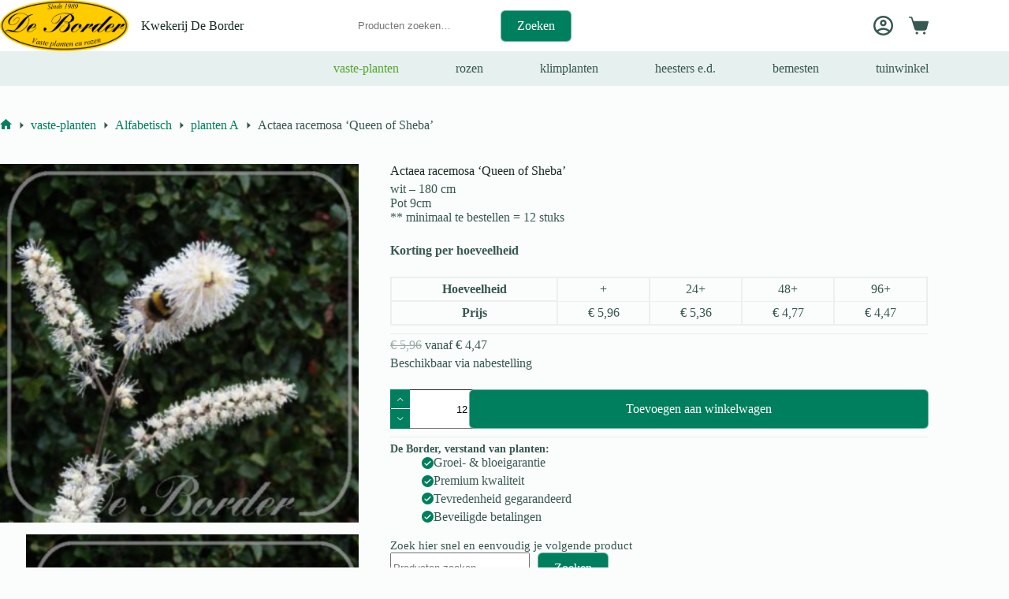

--- FILE ---
content_type: text/html; charset=UTF-8
request_url: https://border.nl/product/actaea-racemosa-queen-of-sheba/
body_size: 24979
content:
<!doctype html>
<html lang="nl-NL">
<head>
	
	<meta charset="UTF-8">
	<meta name="viewport" content="width=device-width, initial-scale=1, maximum-scale=5, viewport-fit=cover">
	<link rel="profile" href="https://gmpg.org/xfn/11">

	<title>Actaea racemosa &#8216;Queen of Sheba&#8217; &#8211; Kwekerij De Border</title>
<meta name='robots' content='max-image-preview:large' />
<link rel='dns-prefetch' href='//checkout.buckaroo.nl' />
<link rel='dns-prefetch' href='//code.jquery.com' />
<link rel="alternate" type="application/rss+xml" title="Kwekerij De Border &raquo; feed" href="https://border.nl/feed/" />
<link rel="alternate" type="application/rss+xml" title="Kwekerij De Border &raquo; reacties feed" href="https://border.nl/comments/feed/" />
<link rel="alternate" type="application/rss+xml" title="Kwekerij De Border &raquo; Actaea racemosa &#8216;Queen of Sheba&#8217; reacties feed" href="https://border.nl/product/actaea-racemosa-queen-of-sheba/feed/" />
<link rel="alternate" title="oEmbed (JSON)" type="application/json+oembed" href="https://border.nl/wp-json/oembed/1.0/embed?url=https%3A%2F%2Fborder.nl%2Fproduct%2Factaea-racemosa-queen-of-sheba%2F" />
<link rel="alternate" title="oEmbed (XML)" type="text/xml+oembed" href="https://border.nl/wp-json/oembed/1.0/embed?url=https%3A%2F%2Fborder.nl%2Fproduct%2Factaea-racemosa-queen-of-sheba%2F&#038;format=xml" />
<style id='wp-img-auto-sizes-contain-inline-css'>
img:is([sizes=auto i],[sizes^="auto," i]){contain-intrinsic-size:3000px 1500px}
/*# sourceURL=wp-img-auto-sizes-contain-inline-css */
</style>
<link rel='stylesheet' id='blocksy-dynamic-global-css' href='https://border.nl/wp-content/uploads/blocksy/css/global.css?ver=27554' media='all' />
<link rel='stylesheet' id='wp-block-library-css' href='https://border.nl/wp-includes/css/dist/block-library/style.min.css?ver=6.9' media='all' />
<link rel='stylesheet' id='wc-blocks-style-css' href='https://border.nl/wp-content/plugins/woocommerce/assets/client/blocks/wc-blocks.css?ver=wc-10.4.3' media='all' />
<link rel='stylesheet' id='ion.range-slider-css' href='https://border.nl/wp-content/plugins/yith-woocommerce-ajax-product-filter-premium/assets/css/ion.range-slider.css?ver=2.3.1' media='all' />
<link rel='stylesheet' id='yith-wcan-shortcodes-css' href='https://border.nl/wp-content/plugins/yith-woocommerce-ajax-product-filter-premium/assets/css/shortcodes.css?ver=5.16.0' media='all' />
<style id='yith-wcan-shortcodes-inline-css'>
:root{
	--yith-wcan-filters_colors_titles: #333333;
	--yith-wcan-filters_colors_background: #FFFFFF;
	--yith-wcan-filters_colors_accent: rgb(0,127,95);
	--yith-wcan-filters_colors_accent_r: 0;
	--yith-wcan-filters_colors_accent_g: 127;
	--yith-wcan-filters_colors_accent_b: 95;
	--yith-wcan-color_swatches_border_radius: 100%;
	--yith-wcan-color_swatches_size: 25px;
	--yith-wcan-labels_style_background: #FFFFFF;
	--yith-wcan-labels_style_background_hover: rgb(0,127,95);
	--yith-wcan-labels_style_background_active: rgb(0,127,95);
	--yith-wcan-labels_style_text: #434343;
	--yith-wcan-labels_style_text_hover: #FFFFFF;
	--yith-wcan-labels_style_text_active: #FFFFFF;
	--yith-wcan-anchors_style_text: #434343;
	--yith-wcan-anchors_style_text_hover: rgb(0,127,95);
	--yith-wcan-anchors_style_text_active: rgb(0,127,95);
}
/*# sourceURL=yith-wcan-shortcodes-inline-css */
</style>
<style id='global-styles-inline-css'>
:root{--wp--preset--aspect-ratio--square: 1;--wp--preset--aspect-ratio--4-3: 4/3;--wp--preset--aspect-ratio--3-4: 3/4;--wp--preset--aspect-ratio--3-2: 3/2;--wp--preset--aspect-ratio--2-3: 2/3;--wp--preset--aspect-ratio--16-9: 16/9;--wp--preset--aspect-ratio--9-16: 9/16;--wp--preset--color--black: #000000;--wp--preset--color--cyan-bluish-gray: #abb8c3;--wp--preset--color--white: #ffffff;--wp--preset--color--pale-pink: #f78da7;--wp--preset--color--vivid-red: #cf2e2e;--wp--preset--color--luminous-vivid-orange: #ff6900;--wp--preset--color--luminous-vivid-amber: #fcb900;--wp--preset--color--light-green-cyan: #7bdcb5;--wp--preset--color--vivid-green-cyan: #00d084;--wp--preset--color--pale-cyan-blue: #8ed1fc;--wp--preset--color--vivid-cyan-blue: #0693e3;--wp--preset--color--vivid-purple: #9b51e0;--wp--preset--color--palette-color-1: var(--theme-palette-color-1, #007f5f);--wp--preset--color--palette-color-2: var(--theme-palette-color-2, #55a630);--wp--preset--color--palette-color-3: var(--theme-palette-color-3, #365951);--wp--preset--color--palette-color-4: var(--theme-palette-color-4, #192c27);--wp--preset--color--palette-color-5: var(--theme-palette-color-5, #E6F0EE);--wp--preset--color--palette-color-6: var(--theme-palette-color-6, #F2F7F6);--wp--preset--color--palette-color-7: var(--theme-palette-color-7, #FBFCFC);--wp--preset--color--palette-color-8: var(--theme-palette-color-8, #ffffff);--wp--preset--gradient--vivid-cyan-blue-to-vivid-purple: linear-gradient(135deg,rgb(6,147,227) 0%,rgb(155,81,224) 100%);--wp--preset--gradient--light-green-cyan-to-vivid-green-cyan: linear-gradient(135deg,rgb(122,220,180) 0%,rgb(0,208,130) 100%);--wp--preset--gradient--luminous-vivid-amber-to-luminous-vivid-orange: linear-gradient(135deg,rgb(252,185,0) 0%,rgb(255,105,0) 100%);--wp--preset--gradient--luminous-vivid-orange-to-vivid-red: linear-gradient(135deg,rgb(255,105,0) 0%,rgb(207,46,46) 100%);--wp--preset--gradient--very-light-gray-to-cyan-bluish-gray: linear-gradient(135deg,rgb(238,238,238) 0%,rgb(169,184,195) 100%);--wp--preset--gradient--cool-to-warm-spectrum: linear-gradient(135deg,rgb(74,234,220) 0%,rgb(151,120,209) 20%,rgb(207,42,186) 40%,rgb(238,44,130) 60%,rgb(251,105,98) 80%,rgb(254,248,76) 100%);--wp--preset--gradient--blush-light-purple: linear-gradient(135deg,rgb(255,206,236) 0%,rgb(152,150,240) 100%);--wp--preset--gradient--blush-bordeaux: linear-gradient(135deg,rgb(254,205,165) 0%,rgb(254,45,45) 50%,rgb(107,0,62) 100%);--wp--preset--gradient--luminous-dusk: linear-gradient(135deg,rgb(255,203,112) 0%,rgb(199,81,192) 50%,rgb(65,88,208) 100%);--wp--preset--gradient--pale-ocean: linear-gradient(135deg,rgb(255,245,203) 0%,rgb(182,227,212) 50%,rgb(51,167,181) 100%);--wp--preset--gradient--electric-grass: linear-gradient(135deg,rgb(202,248,128) 0%,rgb(113,206,126) 100%);--wp--preset--gradient--midnight: linear-gradient(135deg,rgb(2,3,129) 0%,rgb(40,116,252) 100%);--wp--preset--gradient--juicy-peach: linear-gradient(to right, #ffecd2 0%, #fcb69f 100%);--wp--preset--gradient--young-passion: linear-gradient(to right, #ff8177 0%, #ff867a 0%, #ff8c7f 21%, #f99185 52%, #cf556c 78%, #b12a5b 100%);--wp--preset--gradient--true-sunset: linear-gradient(to right, #fa709a 0%, #fee140 100%);--wp--preset--gradient--morpheus-den: linear-gradient(to top, #30cfd0 0%, #330867 100%);--wp--preset--gradient--plum-plate: linear-gradient(135deg, #667eea 0%, #764ba2 100%);--wp--preset--gradient--aqua-splash: linear-gradient(15deg, #13547a 0%, #80d0c7 100%);--wp--preset--gradient--love-kiss: linear-gradient(to top, #ff0844 0%, #ffb199 100%);--wp--preset--gradient--new-retrowave: linear-gradient(to top, #3b41c5 0%, #a981bb 49%, #ffc8a9 100%);--wp--preset--gradient--plum-bath: linear-gradient(to top, #cc208e 0%, #6713d2 100%);--wp--preset--gradient--high-flight: linear-gradient(to right, #0acffe 0%, #495aff 100%);--wp--preset--gradient--teen-party: linear-gradient(-225deg, #FF057C 0%, #8D0B93 50%, #321575 100%);--wp--preset--gradient--fabled-sunset: linear-gradient(-225deg, #231557 0%, #44107A 29%, #FF1361 67%, #FFF800 100%);--wp--preset--gradient--arielle-smile: radial-gradient(circle 248px at center, #16d9e3 0%, #30c7ec 47%, #46aef7 100%);--wp--preset--gradient--itmeo-branding: linear-gradient(180deg, #2af598 0%, #009efd 100%);--wp--preset--gradient--deep-blue: linear-gradient(to right, #6a11cb 0%, #2575fc 100%);--wp--preset--gradient--strong-bliss: linear-gradient(to right, #f78ca0 0%, #f9748f 19%, #fd868c 60%, #fe9a8b 100%);--wp--preset--gradient--sweet-period: linear-gradient(to top, #3f51b1 0%, #5a55ae 13%, #7b5fac 25%, #8f6aae 38%, #a86aa4 50%, #cc6b8e 62%, #f18271 75%, #f3a469 87%, #f7c978 100%);--wp--preset--gradient--purple-division: linear-gradient(to top, #7028e4 0%, #e5b2ca 100%);--wp--preset--gradient--cold-evening: linear-gradient(to top, #0c3483 0%, #a2b6df 100%, #6b8cce 100%, #a2b6df 100%);--wp--preset--gradient--mountain-rock: linear-gradient(to right, #868f96 0%, #596164 100%);--wp--preset--gradient--desert-hump: linear-gradient(to top, #c79081 0%, #dfa579 100%);--wp--preset--gradient--ethernal-constance: linear-gradient(to top, #09203f 0%, #537895 100%);--wp--preset--gradient--happy-memories: linear-gradient(-60deg, #ff5858 0%, #f09819 100%);--wp--preset--gradient--grown-early: linear-gradient(to top, #0ba360 0%, #3cba92 100%);--wp--preset--gradient--morning-salad: linear-gradient(-225deg, #B7F8DB 0%, #50A7C2 100%);--wp--preset--gradient--night-call: linear-gradient(-225deg, #AC32E4 0%, #7918F2 48%, #4801FF 100%);--wp--preset--gradient--mind-crawl: linear-gradient(-225deg, #473B7B 0%, #3584A7 51%, #30D2BE 100%);--wp--preset--gradient--angel-care: linear-gradient(-225deg, #FFE29F 0%, #FFA99F 48%, #FF719A 100%);--wp--preset--gradient--juicy-cake: linear-gradient(to top, #e14fad 0%, #f9d423 100%);--wp--preset--gradient--rich-metal: linear-gradient(to right, #d7d2cc 0%, #304352 100%);--wp--preset--gradient--mole-hall: linear-gradient(-20deg, #616161 0%, #9bc5c3 100%);--wp--preset--gradient--cloudy-knoxville: linear-gradient(120deg, #fdfbfb 0%, #ebedee 100%);--wp--preset--gradient--soft-grass: linear-gradient(to top, #c1dfc4 0%, #deecdd 100%);--wp--preset--gradient--saint-petersburg: linear-gradient(135deg, #f5f7fa 0%, #c3cfe2 100%);--wp--preset--gradient--everlasting-sky: linear-gradient(135deg, #fdfcfb 0%, #e2d1c3 100%);--wp--preset--gradient--kind-steel: linear-gradient(-20deg, #e9defa 0%, #fbfcdb 100%);--wp--preset--gradient--over-sun: linear-gradient(60deg, #abecd6 0%, #fbed96 100%);--wp--preset--gradient--premium-white: linear-gradient(to top, #d5d4d0 0%, #d5d4d0 1%, #eeeeec 31%, #efeeec 75%, #e9e9e7 100%);--wp--preset--gradient--clean-mirror: linear-gradient(45deg, #93a5cf 0%, #e4efe9 100%);--wp--preset--gradient--wild-apple: linear-gradient(to top, #d299c2 0%, #fef9d7 100%);--wp--preset--gradient--snow-again: linear-gradient(to top, #e6e9f0 0%, #eef1f5 100%);--wp--preset--gradient--confident-cloud: linear-gradient(to top, #dad4ec 0%, #dad4ec 1%, #f3e7e9 100%);--wp--preset--gradient--glass-water: linear-gradient(to top, #dfe9f3 0%, white 100%);--wp--preset--gradient--perfect-white: linear-gradient(-225deg, #E3FDF5 0%, #FFE6FA 100%);--wp--preset--font-size--small: 13px;--wp--preset--font-size--medium: 20px;--wp--preset--font-size--large: clamp(22px, 1.375rem + ((1vw - 3.2px) * 0.625), 30px);--wp--preset--font-size--x-large: clamp(30px, 1.875rem + ((1vw - 3.2px) * 1.563), 50px);--wp--preset--font-size--xx-large: clamp(45px, 2.813rem + ((1vw - 3.2px) * 2.734), 80px);--wp--preset--spacing--20: 0.44rem;--wp--preset--spacing--30: 0.67rem;--wp--preset--spacing--40: 1rem;--wp--preset--spacing--50: 1.5rem;--wp--preset--spacing--60: 2.25rem;--wp--preset--spacing--70: 3.38rem;--wp--preset--spacing--80: 5.06rem;--wp--preset--shadow--natural: 6px 6px 9px rgba(0, 0, 0, 0.2);--wp--preset--shadow--deep: 12px 12px 50px rgba(0, 0, 0, 0.4);--wp--preset--shadow--sharp: 6px 6px 0px rgba(0, 0, 0, 0.2);--wp--preset--shadow--outlined: 6px 6px 0px -3px rgb(255, 255, 255), 6px 6px rgb(0, 0, 0);--wp--preset--shadow--crisp: 6px 6px 0px rgb(0, 0, 0);}:root { --wp--style--global--content-size: var(--theme-block-max-width);--wp--style--global--wide-size: var(--theme-block-wide-max-width); }:where(body) { margin: 0; }.wp-site-blocks > .alignleft { float: left; margin-right: 2em; }.wp-site-blocks > .alignright { float: right; margin-left: 2em; }.wp-site-blocks > .aligncenter { justify-content: center; margin-left: auto; margin-right: auto; }:where(.wp-site-blocks) > * { margin-block-start: var(--theme-content-spacing); margin-block-end: 0; }:where(.wp-site-blocks) > :first-child { margin-block-start: 0; }:where(.wp-site-blocks) > :last-child { margin-block-end: 0; }:root { --wp--style--block-gap: var(--theme-content-spacing); }:root :where(.is-layout-flow) > :first-child{margin-block-start: 0;}:root :where(.is-layout-flow) > :last-child{margin-block-end: 0;}:root :where(.is-layout-flow) > *{margin-block-start: var(--theme-content-spacing);margin-block-end: 0;}:root :where(.is-layout-constrained) > :first-child{margin-block-start: 0;}:root :where(.is-layout-constrained) > :last-child{margin-block-end: 0;}:root :where(.is-layout-constrained) > *{margin-block-start: var(--theme-content-spacing);margin-block-end: 0;}:root :where(.is-layout-flex){gap: var(--theme-content-spacing);}:root :where(.is-layout-grid){gap: var(--theme-content-spacing);}.is-layout-flow > .alignleft{float: left;margin-inline-start: 0;margin-inline-end: 2em;}.is-layout-flow > .alignright{float: right;margin-inline-start: 2em;margin-inline-end: 0;}.is-layout-flow > .aligncenter{margin-left: auto !important;margin-right: auto !important;}.is-layout-constrained > .alignleft{float: left;margin-inline-start: 0;margin-inline-end: 2em;}.is-layout-constrained > .alignright{float: right;margin-inline-start: 2em;margin-inline-end: 0;}.is-layout-constrained > .aligncenter{margin-left: auto !important;margin-right: auto !important;}.is-layout-constrained > :where(:not(.alignleft):not(.alignright):not(.alignfull)){max-width: var(--wp--style--global--content-size);margin-left: auto !important;margin-right: auto !important;}.is-layout-constrained > .alignwide{max-width: var(--wp--style--global--wide-size);}body .is-layout-flex{display: flex;}.is-layout-flex{flex-wrap: wrap;align-items: center;}.is-layout-flex > :is(*, div){margin: 0;}body .is-layout-grid{display: grid;}.is-layout-grid > :is(*, div){margin: 0;}body{padding-top: 0px;padding-right: 0px;padding-bottom: 0px;padding-left: 0px;}:root :where(.wp-element-button, .wp-block-button__link){font-style: inherit;font-weight: inherit;letter-spacing: inherit;text-transform: inherit;}.has-black-color{color: var(--wp--preset--color--black) !important;}.has-cyan-bluish-gray-color{color: var(--wp--preset--color--cyan-bluish-gray) !important;}.has-white-color{color: var(--wp--preset--color--white) !important;}.has-pale-pink-color{color: var(--wp--preset--color--pale-pink) !important;}.has-vivid-red-color{color: var(--wp--preset--color--vivid-red) !important;}.has-luminous-vivid-orange-color{color: var(--wp--preset--color--luminous-vivid-orange) !important;}.has-luminous-vivid-amber-color{color: var(--wp--preset--color--luminous-vivid-amber) !important;}.has-light-green-cyan-color{color: var(--wp--preset--color--light-green-cyan) !important;}.has-vivid-green-cyan-color{color: var(--wp--preset--color--vivid-green-cyan) !important;}.has-pale-cyan-blue-color{color: var(--wp--preset--color--pale-cyan-blue) !important;}.has-vivid-cyan-blue-color{color: var(--wp--preset--color--vivid-cyan-blue) !important;}.has-vivid-purple-color{color: var(--wp--preset--color--vivid-purple) !important;}.has-palette-color-1-color{color: var(--wp--preset--color--palette-color-1) !important;}.has-palette-color-2-color{color: var(--wp--preset--color--palette-color-2) !important;}.has-palette-color-3-color{color: var(--wp--preset--color--palette-color-3) !important;}.has-palette-color-4-color{color: var(--wp--preset--color--palette-color-4) !important;}.has-palette-color-5-color{color: var(--wp--preset--color--palette-color-5) !important;}.has-palette-color-6-color{color: var(--wp--preset--color--palette-color-6) !important;}.has-palette-color-7-color{color: var(--wp--preset--color--palette-color-7) !important;}.has-palette-color-8-color{color: var(--wp--preset--color--palette-color-8) !important;}.has-black-background-color{background-color: var(--wp--preset--color--black) !important;}.has-cyan-bluish-gray-background-color{background-color: var(--wp--preset--color--cyan-bluish-gray) !important;}.has-white-background-color{background-color: var(--wp--preset--color--white) !important;}.has-pale-pink-background-color{background-color: var(--wp--preset--color--pale-pink) !important;}.has-vivid-red-background-color{background-color: var(--wp--preset--color--vivid-red) !important;}.has-luminous-vivid-orange-background-color{background-color: var(--wp--preset--color--luminous-vivid-orange) !important;}.has-luminous-vivid-amber-background-color{background-color: var(--wp--preset--color--luminous-vivid-amber) !important;}.has-light-green-cyan-background-color{background-color: var(--wp--preset--color--light-green-cyan) !important;}.has-vivid-green-cyan-background-color{background-color: var(--wp--preset--color--vivid-green-cyan) !important;}.has-pale-cyan-blue-background-color{background-color: var(--wp--preset--color--pale-cyan-blue) !important;}.has-vivid-cyan-blue-background-color{background-color: var(--wp--preset--color--vivid-cyan-blue) !important;}.has-vivid-purple-background-color{background-color: var(--wp--preset--color--vivid-purple) !important;}.has-palette-color-1-background-color{background-color: var(--wp--preset--color--palette-color-1) !important;}.has-palette-color-2-background-color{background-color: var(--wp--preset--color--palette-color-2) !important;}.has-palette-color-3-background-color{background-color: var(--wp--preset--color--palette-color-3) !important;}.has-palette-color-4-background-color{background-color: var(--wp--preset--color--palette-color-4) !important;}.has-palette-color-5-background-color{background-color: var(--wp--preset--color--palette-color-5) !important;}.has-palette-color-6-background-color{background-color: var(--wp--preset--color--palette-color-6) !important;}.has-palette-color-7-background-color{background-color: var(--wp--preset--color--palette-color-7) !important;}.has-palette-color-8-background-color{background-color: var(--wp--preset--color--palette-color-8) !important;}.has-black-border-color{border-color: var(--wp--preset--color--black) !important;}.has-cyan-bluish-gray-border-color{border-color: var(--wp--preset--color--cyan-bluish-gray) !important;}.has-white-border-color{border-color: var(--wp--preset--color--white) !important;}.has-pale-pink-border-color{border-color: var(--wp--preset--color--pale-pink) !important;}.has-vivid-red-border-color{border-color: var(--wp--preset--color--vivid-red) !important;}.has-luminous-vivid-orange-border-color{border-color: var(--wp--preset--color--luminous-vivid-orange) !important;}.has-luminous-vivid-amber-border-color{border-color: var(--wp--preset--color--luminous-vivid-amber) !important;}.has-light-green-cyan-border-color{border-color: var(--wp--preset--color--light-green-cyan) !important;}.has-vivid-green-cyan-border-color{border-color: var(--wp--preset--color--vivid-green-cyan) !important;}.has-pale-cyan-blue-border-color{border-color: var(--wp--preset--color--pale-cyan-blue) !important;}.has-vivid-cyan-blue-border-color{border-color: var(--wp--preset--color--vivid-cyan-blue) !important;}.has-vivid-purple-border-color{border-color: var(--wp--preset--color--vivid-purple) !important;}.has-palette-color-1-border-color{border-color: var(--wp--preset--color--palette-color-1) !important;}.has-palette-color-2-border-color{border-color: var(--wp--preset--color--palette-color-2) !important;}.has-palette-color-3-border-color{border-color: var(--wp--preset--color--palette-color-3) !important;}.has-palette-color-4-border-color{border-color: var(--wp--preset--color--palette-color-4) !important;}.has-palette-color-5-border-color{border-color: var(--wp--preset--color--palette-color-5) !important;}.has-palette-color-6-border-color{border-color: var(--wp--preset--color--palette-color-6) !important;}.has-palette-color-7-border-color{border-color: var(--wp--preset--color--palette-color-7) !important;}.has-palette-color-8-border-color{border-color: var(--wp--preset--color--palette-color-8) !important;}.has-vivid-cyan-blue-to-vivid-purple-gradient-background{background: var(--wp--preset--gradient--vivid-cyan-blue-to-vivid-purple) !important;}.has-light-green-cyan-to-vivid-green-cyan-gradient-background{background: var(--wp--preset--gradient--light-green-cyan-to-vivid-green-cyan) !important;}.has-luminous-vivid-amber-to-luminous-vivid-orange-gradient-background{background: var(--wp--preset--gradient--luminous-vivid-amber-to-luminous-vivid-orange) !important;}.has-luminous-vivid-orange-to-vivid-red-gradient-background{background: var(--wp--preset--gradient--luminous-vivid-orange-to-vivid-red) !important;}.has-very-light-gray-to-cyan-bluish-gray-gradient-background{background: var(--wp--preset--gradient--very-light-gray-to-cyan-bluish-gray) !important;}.has-cool-to-warm-spectrum-gradient-background{background: var(--wp--preset--gradient--cool-to-warm-spectrum) !important;}.has-blush-light-purple-gradient-background{background: var(--wp--preset--gradient--blush-light-purple) !important;}.has-blush-bordeaux-gradient-background{background: var(--wp--preset--gradient--blush-bordeaux) !important;}.has-luminous-dusk-gradient-background{background: var(--wp--preset--gradient--luminous-dusk) !important;}.has-pale-ocean-gradient-background{background: var(--wp--preset--gradient--pale-ocean) !important;}.has-electric-grass-gradient-background{background: var(--wp--preset--gradient--electric-grass) !important;}.has-midnight-gradient-background{background: var(--wp--preset--gradient--midnight) !important;}.has-juicy-peach-gradient-background{background: var(--wp--preset--gradient--juicy-peach) !important;}.has-young-passion-gradient-background{background: var(--wp--preset--gradient--young-passion) !important;}.has-true-sunset-gradient-background{background: var(--wp--preset--gradient--true-sunset) !important;}.has-morpheus-den-gradient-background{background: var(--wp--preset--gradient--morpheus-den) !important;}.has-plum-plate-gradient-background{background: var(--wp--preset--gradient--plum-plate) !important;}.has-aqua-splash-gradient-background{background: var(--wp--preset--gradient--aqua-splash) !important;}.has-love-kiss-gradient-background{background: var(--wp--preset--gradient--love-kiss) !important;}.has-new-retrowave-gradient-background{background: var(--wp--preset--gradient--new-retrowave) !important;}.has-plum-bath-gradient-background{background: var(--wp--preset--gradient--plum-bath) !important;}.has-high-flight-gradient-background{background: var(--wp--preset--gradient--high-flight) !important;}.has-teen-party-gradient-background{background: var(--wp--preset--gradient--teen-party) !important;}.has-fabled-sunset-gradient-background{background: var(--wp--preset--gradient--fabled-sunset) !important;}.has-arielle-smile-gradient-background{background: var(--wp--preset--gradient--arielle-smile) !important;}.has-itmeo-branding-gradient-background{background: var(--wp--preset--gradient--itmeo-branding) !important;}.has-deep-blue-gradient-background{background: var(--wp--preset--gradient--deep-blue) !important;}.has-strong-bliss-gradient-background{background: var(--wp--preset--gradient--strong-bliss) !important;}.has-sweet-period-gradient-background{background: var(--wp--preset--gradient--sweet-period) !important;}.has-purple-division-gradient-background{background: var(--wp--preset--gradient--purple-division) !important;}.has-cold-evening-gradient-background{background: var(--wp--preset--gradient--cold-evening) !important;}.has-mountain-rock-gradient-background{background: var(--wp--preset--gradient--mountain-rock) !important;}.has-desert-hump-gradient-background{background: var(--wp--preset--gradient--desert-hump) !important;}.has-ethernal-constance-gradient-background{background: var(--wp--preset--gradient--ethernal-constance) !important;}.has-happy-memories-gradient-background{background: var(--wp--preset--gradient--happy-memories) !important;}.has-grown-early-gradient-background{background: var(--wp--preset--gradient--grown-early) !important;}.has-morning-salad-gradient-background{background: var(--wp--preset--gradient--morning-salad) !important;}.has-night-call-gradient-background{background: var(--wp--preset--gradient--night-call) !important;}.has-mind-crawl-gradient-background{background: var(--wp--preset--gradient--mind-crawl) !important;}.has-angel-care-gradient-background{background: var(--wp--preset--gradient--angel-care) !important;}.has-juicy-cake-gradient-background{background: var(--wp--preset--gradient--juicy-cake) !important;}.has-rich-metal-gradient-background{background: var(--wp--preset--gradient--rich-metal) !important;}.has-mole-hall-gradient-background{background: var(--wp--preset--gradient--mole-hall) !important;}.has-cloudy-knoxville-gradient-background{background: var(--wp--preset--gradient--cloudy-knoxville) !important;}.has-soft-grass-gradient-background{background: var(--wp--preset--gradient--soft-grass) !important;}.has-saint-petersburg-gradient-background{background: var(--wp--preset--gradient--saint-petersburg) !important;}.has-everlasting-sky-gradient-background{background: var(--wp--preset--gradient--everlasting-sky) !important;}.has-kind-steel-gradient-background{background: var(--wp--preset--gradient--kind-steel) !important;}.has-over-sun-gradient-background{background: var(--wp--preset--gradient--over-sun) !important;}.has-premium-white-gradient-background{background: var(--wp--preset--gradient--premium-white) !important;}.has-clean-mirror-gradient-background{background: var(--wp--preset--gradient--clean-mirror) !important;}.has-wild-apple-gradient-background{background: var(--wp--preset--gradient--wild-apple) !important;}.has-snow-again-gradient-background{background: var(--wp--preset--gradient--snow-again) !important;}.has-confident-cloud-gradient-background{background: var(--wp--preset--gradient--confident-cloud) !important;}.has-glass-water-gradient-background{background: var(--wp--preset--gradient--glass-water) !important;}.has-perfect-white-gradient-background{background: var(--wp--preset--gradient--perfect-white) !important;}.has-small-font-size{font-size: var(--wp--preset--font-size--small) !important;}.has-medium-font-size{font-size: var(--wp--preset--font-size--medium) !important;}.has-large-font-size{font-size: var(--wp--preset--font-size--large) !important;}.has-x-large-font-size{font-size: var(--wp--preset--font-size--x-large) !important;}.has-xx-large-font-size{font-size: var(--wp--preset--font-size--xx-large) !important;}
:root :where(.wp-block-pullquote){font-size: clamp(0.984em, 0.984rem + ((1vw - 0.2em) * 0.645), 1.5em);line-height: 1.6;}
/*# sourceURL=global-styles-inline-css */
</style>
<link rel='stylesheet' id='ct-main-styles-css' href='https://border.nl/wp-content/themes/blocksy/static/bundle/main.min.css?ver=2.1.23' media='all' />
<link rel='stylesheet' id='blocksy-pro-popup-styles-css' href='https://border.nl/wp-content/plugins/blocksy-companion-pro/framework/premium/static/bundle/popups.min.css?ver=2.1.23' media='all' />
<link rel='stylesheet' id='conditional-extra-fees-woocommerce-css' href='https://border.nl/wp-content/plugins/conditional-extra-fees-for-woocommerce-pro/public/css/conditional-fees-rule-woocommerce-public.css?ver=1.0.31.13' media='all' />
<link rel='stylesheet' id='parcelpro-css' href='https://border.nl/wp-content/plugins/woo-parcel-pro/public/css/parcelpro-public.css?ver=1.9.0' media='all' />
<style id='woocommerce-inline-inline-css'>
.woocommerce form .form-row .required { visibility: visible; }
/*# sourceURL=woocommerce-inline-inline-css */
</style>
<link rel='stylesheet' id='buckaroo-custom-styles-css' href='https://border.nl/wp-content/plugins/wc-buckaroo-bpe-gateway/library/css/buckaroo-custom.css?ver=4.6.1' media='all' />
<link rel='stylesheet' id='ywgc-frontend-css' href='https://border.nl/wp-content/plugins/yith-woocommerce-gift-cards-premium/assets/css/ywgc-frontend.css?ver=4.30.0' media='all' />
<style id='ywgc-frontend-inline-css'>

					#give-as-present,
					.yith_wc_gift_this_product_shop_page_class {
						background-color: #ffffff !important;
						color:#448A85 !important;
					}
					#give-as-present:hover,
					.yith_wc_gift_this_product_shop_page_class:hover {
						background-color:#ffffff !important;
						color:#1A4E43 !important;
					}
					#ywgc-cancel-gift-card {
						background-color:#ffffff;
						color:#448A85;
					}
					#ywgc-cancel-gift-card:hover {
						background-color:#ffffff;
						color:#1A4E43;
					}
				
					.ywgc_apply_gift_card_button{
						background-color:#448a85 !important;
						color:#ffffff!important;
					}
					.ywgc_apply_gift_card_button:hover{
						background-color:#4ac4aa!important;
						color:#ffffff!important;
					}
				
					.ywgc_enter_code{
						background-color:rgb(233,230,230);
						color:#000000;
					}
					.ywgc_enter_code:hover{
						background-color:rgb(233,230,230);
						color: #000000;
					}
				
					.gift-cards-list button{
						border: 1px solid #000000;
					}
					.selected_image_parent{
						outline: 2px dashed #000000 !important;
						outline-offset: -2px;
					}
					.ywgc-preset-image.selected_image_parent:after{
						background-color: #000000;
					}
					.selected_button{
						background-color: #000000 !important;
						color: white !important;
					}
					.selected_button .ywgc-manual-currency-symbol{
						background-color: #000000 !important;
						color: white !important;
					}
					.selected_button #ywgc-manual-amount{
						background-color: #000000 !important;
						color: white !important;
					}
					.ywgc-on-sale-text{
						color:#000000;
					}
					.ywgc-choose-image.ywgc-choose-template:hover{
						background: rgba(0, 0, 0, 0.9);
					}
					.ywgc-choose-image.ywgc-choose-template{
						background: rgba(0, 0, 0, 0.8);
					}
					.ywgc-form-preview-separator{
						background-color: #000000;
					}
					.ywgc-form-preview-amount{
						color: #000000;
					}
					.ywgc-manual-amount-container, .ywgc-normal-border{
						border: 1px solid #000000;
					}
					.ywgc-template-categories a:hover,
					.ywgc-template-categories a.ywgc-category-selected{
						color: #000000;
					}
					.ywgc-design-list-modal .ywgc-preset-image:before {
						background-color: #000000;
					}
		   	
						#ywgc-manual-amount-div-wrapper{
					    	position: relative;
					    	height: 100%;
						}
						.ywgc-manual-currency-symbol {
							background: white;
							position: absolute;
							left: 8px;
							top: 14px;
							padding: 5px;
							pointer-events: none;
						}
						.ywgc-manual-currency-symbol.right {
							display: none;
						}
					
				#ui-datepicker-div.ywgc-date-picker .ui-datepicker-buttonpane.ui-widget-content button{
					background-color: #000000 !important;
				}
		   	
                .ywgc-design-list .ywgc-preset-image img, .ywgc-preset-image.ywgc-preset-image-view-all, .ywgc-preset-image.ywgc-custom-picture {
                    width: 150px;
                    height: 150px;
                }
            
                .yith-ywgc-gift-this-product-modal-content-wrapper .ywgc-design-list .ywgc-preset-image img,.yith-ywgc-gift-this-product-modal-content-wrapper .ywgc-preset-image.ywgc-preset-image-view-all, .yith-ywgc-gift-this-product-modal-content-wrapper .ywgc-preset-image.ywgc-custom-picture {
                    width: 105px;
                    height: 105px;
                }
            
/*# sourceURL=ywgc-frontend-inline-css */
</style>
<link rel='stylesheet' id='jquery-ui-css-css' href='//code.jquery.com/ui/1.11.4/themes/smoothness/jquery-ui.min.css?ver=1.11.4' media='all' />
<link rel='stylesheet' id='ywgc_popup_style_css-css' href='https://border.nl/wp-content/plugins/yith-woocommerce-gift-cards-premium/assets/css/ywgc-popup-style.css?ver=4.30.0' media='all' />
<link rel='stylesheet' id='ywgc-product-layout-2-css' href='https://border.nl/wp-content/plugins/yith-woocommerce-gift-cards-premium/assets/css/layouts/ywgc-product-layout-2.css?ver=4.30.0' media='all' />
<link rel='stylesheet' id='ywmmq-frontend-css' href='https://border.nl/wp-content/plugins/yith-woocommerce-minimum-maximum-quantity-premium/assets/css/frontend.min.css?ver=1.57.0' media='all' />
<link rel='stylesheet' id='ct-woocommerce-styles-css' href='https://border.nl/wp-content/themes/blocksy/static/bundle/woocommerce.min.css?ver=2.1.23' media='all' />
<link rel='stylesheet' id='ct-page-title-styles-css' href='https://border.nl/wp-content/themes/blocksy/static/bundle/page-title.min.css?ver=2.1.23' media='all' />
<link rel='stylesheet' id='ct-wpforms-styles-css' href='https://border.nl/wp-content/themes/blocksy/static/bundle/wpforms.min.css?ver=2.1.23' media='all' />
<link rel='stylesheet' id='ct-flexy-styles-css' href='https://border.nl/wp-content/themes/blocksy/static/bundle/flexy.min.css?ver=2.1.23' media='all' />
<link rel='stylesheet' id='ywdpd_owl-css' href='https://border.nl/wp-content/plugins/yith-woocommerce-dynamic-pricing-and-discounts-premium/assets/css/owl/owl.carousel.min.css?ver=4.26.0' media='all' />
<link rel='stylesheet' id='yith_ywdpd_frontend-css' href='https://border.nl/wp-content/plugins/yith-woocommerce-dynamic-pricing-and-discounts-premium/assets/css/frontend.css?ver=4.26.0' media='all' />
<link rel='stylesheet' id='yith-wcwtl-style-css' href='https://border.nl/wp-content/plugins/yith-woocommerce-waiting-list-premium/assets/css/yith-wcwtl-frontend.min.css?ver=3.28.0' media='all' />
<style id='yith-wcwtl-style-inline-css'>

		    .yith-wcwtl-output { background-color: #f9f9f9!important; padding: 40px 40px 40px 40px; border-radius: 15px;}
		    .yith-wcwtl-output.success, .yith-wcwtl-output.subscribed{ background-color: #f7fae2!important; color: #000000!important }
		    .yith-wcwtl-output .button{background:#a46497!important;color:#ffffff!important;}
			.yith-wcwtl-output .button:hover{background:#935386!important;color:#ffffff!important;}
			.yith-wcwtl-output .button.button-leave{background:#a46497!important;color:#ffffff!important;}
			.yith-wcwtl-output .button.button-leave:hover{background:#935386!important;color:#ffffff!important;}
			.yith-wcwtl-output .yith-wcwtl-error{ background-color: #f9f9f9!important; color: #AF2323!important; }
			.yith-wcwtl-output .yith-wcwtl-success #Group circle{ fill:#e4edc1 }
			.yith-wcwtl-output .yith-wcwtl-success #Group g{ fill: #a1c746 }
			
/*# sourceURL=yith-wcwtl-style-inline-css */
</style>
<link rel='stylesheet' id='blocksy-pro-divider-styles-css' href='https://border.nl/wp-content/plugins/blocksy-companion-pro/framework/premium/static/bundle/divider.min.css?ver=2.1.23' media='all' />
<link rel='stylesheet' id='blocksy-ext-mega-menu-styles-css' href='https://border.nl/wp-content/plugins/blocksy-companion-pro/framework/premium/extensions/mega-menu/static/bundle/main.min.css?ver=2.1.23' media='all' />
<link rel='stylesheet' id='blocksy-ext-shortcuts-styles-css' href='https://border.nl/wp-content/plugins/blocksy-companion-pro/framework/premium/extensions/shortcuts/static/bundle/main.min.css?ver=2.1.23' media='all' />
<link rel='stylesheet' id='blocksy-ext-woocommerce-extra-styles-css' href='https://border.nl/wp-content/plugins/blocksy-companion-pro/framework/premium/extensions/woocommerce-extra/static/bundle/main.min.css?ver=2.1.23' media='all' />
<link rel='stylesheet' id='blocksy-ext-woocommerce-extra-floating-cart-styles-css' href='https://border.nl/wp-content/plugins/blocksy-companion-pro/framework/premium/extensions/woocommerce-extra/static/bundle/floating-bar.min.css?ver=2.1.23' media='all' />
<link rel='stylesheet' id='blocksy-ext-woocommerce-extra-variation-swatches-styles-css' href='https://border.nl/wp-content/plugins/blocksy-companion-pro/framework/premium/extensions/woocommerce-extra/static/bundle/variation-swatches.min.css?ver=2.1.23' media='all' />
<link rel='stylesheet' id='blocksy-ext-woocommerce-extra-custom-badges-styles-css' href='https://border.nl/wp-content/plugins/blocksy-companion-pro/framework/premium/extensions/woocommerce-extra/static/bundle/custom-badges.min.css?ver=2.1.23' media='all' />
<link rel='stylesheet' id='blocksy-companion-header-account-styles-css' href='https://border.nl/wp-content/plugins/blocksy-companion-pro/static/bundle/header-account.min.css?ver=2.1.23' media='all' />
<script type="text/template" id="tmpl-variation-template">
	<div class="woocommerce-variation-description">{{{ data.variation.variation_description }}}</div>
	<div class="woocommerce-variation-price">{{{ data.variation.price_html }}}</div>
	<div class="woocommerce-variation-availability">{{{ data.variation.availability_html }}}</div>
</script>
<script type="text/template" id="tmpl-unavailable-variation-template">
	<p role="alert">Dit product is niet beschikbaar. Kies een andere combinatie.</p>
</script>
<script src="https://border.nl/wp-includes/js/jquery/jquery.min.js?ver=3.7.1" id="jquery-core-js"></script>
<script src="https://border.nl/wp-includes/js/jquery/jquery-migrate.min.js?ver=3.4.1" id="jquery-migrate-js"></script>
<script src="https://border.nl/wp-content/plugins/conditional-extra-fees-for-woocommerce-pro/public/js/conditional-fees-rule-woocommerce-public.js?ver=1.0.31.13" id="conditional-extra-fees-woocommerce-js"></script>
<script src="https://border.nl/wp-content/plugins/woo-parcel-pro/public/js/parcelpro-public.js?ver=1.9.0" id="parcelpro-js"></script>
<script src="https://border.nl/wp-content/plugins/woocommerce/assets/js/jquery-blockui/jquery.blockUI.min.js?ver=2.7.0-wc.10.4.3" id="wc-jquery-blockui-js" data-wp-strategy="defer"></script>
<script id="wc-add-to-cart-js-extra">
var wc_add_to_cart_params = {"ajax_url":"/wp-admin/admin-ajax.php","wc_ajax_url":"/?wc-ajax=%%endpoint%%","i18n_view_cart":"Bekijk winkelwagen","cart_url":"https://border.nl/winkelwagen/","is_cart":"","cart_redirect_after_add":"no"};
//# sourceURL=wc-add-to-cart-js-extra
</script>
<script src="https://border.nl/wp-content/plugins/woocommerce/assets/js/frontend/add-to-cart.min.js?ver=10.4.3" id="wc-add-to-cart-js" defer data-wp-strategy="defer"></script>
<script src="https://border.nl/wp-content/plugins/woocommerce/assets/js/zoom/jquery.zoom.min.js?ver=1.7.21-wc.10.4.3" id="wc-zoom-js" defer data-wp-strategy="defer"></script>
<script id="wc-single-product-js-extra">
var wc_single_product_params = {"i18n_required_rating_text":"Selecteer een waardering","i18n_rating_options":["1 van de 5 sterren","2 van de 5 sterren","3 van de 5 sterren","4 van de 5 sterren","5 van de 5 sterren"],"i18n_product_gallery_trigger_text":"Afbeeldinggalerij in volledig scherm bekijken","review_rating_required":"yes","flexslider":{"rtl":false,"animation":"slide","smoothHeight":true,"directionNav":false,"controlNav":"thumbnails","slideshow":false,"animationSpeed":500,"animationLoop":false,"allowOneSlide":false},"zoom_enabled":"1","zoom_options":[],"photoswipe_enabled":"","photoswipe_options":{"shareEl":false,"closeOnScroll":false,"history":false,"hideAnimationDuration":0,"showAnimationDuration":0},"flexslider_enabled":""};
//# sourceURL=wc-single-product-js-extra
</script>
<script src="https://border.nl/wp-content/plugins/woocommerce/assets/js/frontend/single-product.min.js?ver=10.4.3" id="wc-single-product-js" defer data-wp-strategy="defer"></script>
<script src="https://border.nl/wp-content/plugins/woocommerce/assets/js/js-cookie/js.cookie.min.js?ver=2.1.4-wc.10.4.3" id="wc-js-cookie-js" data-wp-strategy="defer"></script>
<script id="buckaroo_sdk-js-extra">
var buckaroo_global = {"ajax_url":"https://border.nl/","idin_i18n":{"general_error":"Something went wrong while processing your identification.","bank_required":"You need to select your bank!"},"payByBankLogos":{"ABNANL2A":"https://border.nl/wp-content/plugins/wc-buckaroo-bpe-gateway//library/buckaroo_images/ideal/abnamro.svg","ASNBNL21":"https://border.nl/wp-content/plugins/wc-buckaroo-bpe-gateway//library/buckaroo_images/ideal/asnbank.svg","INGBNL2A":"https://border.nl/wp-content/plugins/wc-buckaroo-bpe-gateway//library/buckaroo_images/ideal/ing.svg","RABONL2U":"https://border.nl/wp-content/plugins/wc-buckaroo-bpe-gateway//library/buckaroo_images/ideal/rabobank.svg","SNSBNL2A":"https://border.nl/wp-content/plugins/wc-buckaroo-bpe-gateway//library/buckaroo_images/ideal/sns.svg","RBRBNL21":"https://border.nl/wp-content/plugins/wc-buckaroo-bpe-gateway//library/buckaroo_images/ideal/regiobank.svg","KNABNL2H":"https://border.nl/wp-content/plugins/wc-buckaroo-bpe-gateway//library/buckaroo_images/ideal/knab.svg","NTSBDEB1":"https://border.nl/wp-content/plugins/wc-buckaroo-bpe-gateway//library/buckaroo_images/ideal/n26.svg"},"creditCardIssuers":[],"locale":"nl_NL"};
//# sourceURL=buckaroo_sdk-js-extra
</script>
<script src="https://checkout.buckaroo.nl/api/buckaroosdk/script?ver=4.6.1" id="buckaroo_sdk-js"></script>
<script src="https://border.nl/wp-includes/js/underscore.min.js?ver=1.13.7" id="underscore-js"></script>
<script id="wp-util-js-extra">
var _wpUtilSettings = {"ajax":{"url":"/wp-admin/admin-ajax.php"}};
//# sourceURL=wp-util-js-extra
</script>
<script src="https://border.nl/wp-includes/js/wp-util.min.js?ver=6.9" id="wp-util-js"></script>
<script id="wc-cart-fragments-js-extra">
var wc_cart_fragments_params = {"ajax_url":"/wp-admin/admin-ajax.php","wc_ajax_url":"/?wc-ajax=%%endpoint%%","cart_hash_key":"wc_cart_hash_869479cbb05313aea48908344f299d73","fragment_name":"wc_fragments_869479cbb05313aea48908344f299d73","request_timeout":"5000"};
//# sourceURL=wc-cart-fragments-js-extra
</script>
<script src="https://border.nl/wp-content/plugins/woocommerce/assets/js/frontend/cart-fragments.min.js?ver=10.4.3" id="wc-cart-fragments-js" defer data-wp-strategy="defer"></script>
<script id="wc-add-to-cart-variation-js-extra">
var wc_add_to_cart_variation_params = {"wc_ajax_url":"/?wc-ajax=%%endpoint%%","i18n_no_matching_variations_text":"Geen producten gevonden. Kies een andere combinatie.","i18n_make_a_selection_text":"Selecteer enkele productopties voordat je dit product aan je winkelwagen toevoegt.","i18n_unavailable_text":"Dit product is niet beschikbaar. Kies een andere combinatie.","i18n_reset_alert_text":"Je selectie is opnieuw ingesteld. Selecteer eerst product-opties alvorens dit product in de winkelmand te plaatsen."};
//# sourceURL=wc-add-to-cart-variation-js-extra
</script>
<script src="https://border.nl/wp-content/plugins/woocommerce/assets/js/frontend/add-to-cart-variation.min.js?ver=10.4.3" id="wc-add-to-cart-variation-js" defer data-wp-strategy="defer"></script>
<link rel="https://api.w.org/" href="https://border.nl/wp-json/" /><link rel="alternate" title="JSON" type="application/json" href="https://border.nl/wp-json/wp/v2/product/46176" /><link rel="EditURI" type="application/rsd+xml" title="RSD" href="https://border.nl/xmlrpc.php?rsd" />
<link rel="canonical" href="https://border.nl/product/actaea-racemosa-queen-of-sheba/" />
<link rel='shortlink' href='https://border.nl/?p=46176' />
<noscript><link rel='stylesheet' href='https://border.nl/wp-content/themes/blocksy/static/bundle/no-scripts.min.css' type='text/css'></noscript>
	<noscript><style>.woocommerce-product-gallery{ opacity: 1 !important; }</style></noscript>
	<link rel="icon" href="https://border.nl/wp-content/uploads/favicon-b-80x80.jpg" sizes="32x32" />
<link rel="icon" href="https://border.nl/wp-content/uploads/favicon-b-350x350.jpg" sizes="192x192" />
<link rel="apple-touch-icon" href="https://border.nl/wp-content/uploads/favicon-b-350x350.jpg" />
<meta name="msapplication-TileImage" content="https://border.nl/wp-content/uploads/favicon-b-350x350.jpg" />
		<style id="wp-custom-css">
			.custom-cart-form {
    display: flex;
    align-items: stretch; /* Ensures both elements have the same height */
    gap: 8px;
    flex-wrap: nowrap;
    justify-content: center;
    width: 100%;
}

/* Ensures both the quantity and button take the same height */
.custom-cart-form .quantity {
    flex: 1;
    min-width: 100px;
    max-width: 100px;
    text-align: center;
    display: flex;
    align-items: center;
    justify-content: center;
    height: 48px; /* Force same height */
}

/* Fix for the add to cart button */
.custom-cart-form .custom-add-to-cart {
    flex: 2;
    display: flex;
    align-items: center;
    justify-content: center;
    height: 48px; /* Ensures same height as quantity selector */
    padding: 12px;
    background-color: #1a171b;
    border: none;
    cursor: pointer;
	max-width: 80px;
}

/* Ensures the SVG icon is centered */
.custom-cart-form .custom-add-to-cart svg {
    width: 24px;
    height: 24px;
    fill: #ffffff;
}

.variation-select {
	
	height: 48px;
}


.variations_form.cart.in_loop.initialized {
	display: none !important;
}

.entry-excerpt {
	display: -webkit-box;
  -webkit-line-clamp: 3;
  -webkit-box-orient: vertical;  
  overflow: hidden;
}

mark.count {
	display: none;
}

body.yith-wcan-preset-modal-open:after {
	background: transparent;
}

.yith-wcan-filters.filters-modal .main-modal-button {
	color: white;
	font-weight: bold;
}

.yith-wcan-filters-opener {
	padding: 5px;
	margin-top: 12px;
}

.entry-meta .posted-on { display: none; }		</style>
			</head>


<body class="wp-singular product-template-default single single-product postid-46176 wp-custom-logo wp-embed-responsive wp-theme-blocksy theme-blocksy woocommerce woocommerce-page woocommerce-no-js yith-wcan-pro filters-in-modal" data-link="type-2" data-prefix="product" data-header="type-1" data-footer="type-1:reveal" itemscope="itemscope" itemtype="https://schema.org/WebPage">

<a class="skip-link screen-reader-text" href="#main">Ga naar de inhoud</a><div class="ct-drawer-canvas" data-location="start"><div id="offcanvas" class="ct-panel ct-header" data-behaviour="right-side" role="dialog" aria-label="Offcanvas modal" inert=""><div class="ct-panel-inner">
		<div class="ct-panel-actions">
			
			<button class="ct-toggle-close" data-type="type-1" aria-label="Sluit lade">
				<svg class="ct-icon" width="12" height="12" viewBox="0 0 15 15"><path d="M1 15a1 1 0 01-.71-.29 1 1 0 010-1.41l5.8-5.8-5.8-5.8A1 1 0 011.7.29l5.8 5.8 5.8-5.8a1 1 0 011.41 1.41l-5.8 5.8 5.8 5.8a1 1 0 01-1.41 1.41l-5.8-5.8-5.8 5.8A1 1 0 011 15z"/></svg>
			</button>
		</div>
		<div class="ct-panel-content" data-device="desktop"><div class="ct-panel-content-inner"></div></div><div class="ct-panel-content" data-device="mobile"><div class="ct-panel-content-inner">
<nav
	class="mobile-menu menu-container"
	data-id="mobile-menu" data-interaction="click" data-toggle-type="type-2" data-submenu-dots="yes"	aria-label="mobile-25">

	<ul id="menu-mobile-25" class=""><li id="menu-item-52578" class="menu-item menu-item-type-taxonomy menu-item-object-product_cat menu-item-52578"><a href="https://border.nl/product-categorie/rozen/" class="ct-menu-link">rozen</a></li>
<li id="menu-item-52577" class="menu-item menu-item-type-taxonomy menu-item-object-product_cat current-product-ancestor current-menu-parent current-product-parent menu-item-52577"><a href="https://border.nl/product-categorie/vaste-planten/" class="ct-menu-link">vaste-planten</a></li>
<li id="menu-item-52579" class="menu-item menu-item-type-taxonomy menu-item-object-product_cat menu-item-52579"><a href="https://border.nl/product-categorie/tuinwinkel/" class="ct-menu-link">tuinwinkel</a></li>
<li id="menu-item-52575" class="menu-item menu-item-type-custom menu-item-object-custom menu-item-52575"><a href="https://border.nl/mijn-account/edit-account/" class="ct-menu-link">Accountgegevens</a></li>
<li id="menu-item-52574" class="menu-item menu-item-type-post_type menu-item-object-page menu-item-52574"><a href="https://border.nl/afrekenen-3/" class="ct-menu-link">Afrekenen</a></li>
</ul></nav>

<div class="ct-header-divider" data-id="divider"></div>
<div
	class="ct-header-cart"
	data-id="cart" data-cart="hide-empty">

	
<a class="ct-cart-item ct-offcanvas-trigger"
	href="#woo-cart-panel"
	data-label="right"
	>

	<span class="screen-reader-text">Winkelwagen</span><span class="ct-label ct-hidden-lg" data-price="yes"><span class="ct-amount"><span class="woocommerce-Price-amount amount"><bdi><span class="woocommerce-Price-currencySymbol">&euro;</span>&nbsp;0,00</bdi></span></span></span>
	<span class="ct-icon-container " aria-hidden="true">
		<span class="ct-dynamic-count-cart" data-count="0">0</span><svg aria-hidden="true" width="15" height="15" viewBox="0 0 15 15"><path d="M0.6,0.7C0.3,0.7,0,0.8,0,1.1s0.1,0.6,0.6,0.6l0,0h1c0.1,0,0.1,0.1,0.1,0.1L4.2,10c0.3,0.7,0.9,1.2,1.6,1.2H12c0.7,0,1.3-0.6,1.6-1.2L15,4.7c0.1-0.3-0.1-0.6-0.4-0.6h-0.1H3.6L2.8,1.7l0,0c0-0.7-0.6-1-1.2-1H0.6zM6.1,12.2c-0.6,0-1,0.6-1,1c0,0.4,0.6,1,1,1c0.4,0,1-0.6,1-1C7.2,12.8,6.7,12.2,6.1,12.2zM11.7,12.2c-0.6,0-1,0.6-1,1c0,0.4,0.6,1,1,1c0.6,0,1-0.6,1-1C12.7,12.8,12.3,12.2,11.7,12.2z"/></svg>	</span>
</a>

</div>
<div class="ct-header-divider" data-id="OapL5J"></div><div class="ct-header-account" data-id="account" data-state="out"><a href="#account-modal" class="ct-account-item" aria-label="Login" aria-controls="account-modal" data-label="left"><span class="ct-label ct-hidden-sm ct-hidden-md ct-hidden-lg" aria-hidden="true">Login</span><svg class="ct-icon" aria-hidden="true" width="15" height="15" viewBox="0 0 15 15"><path d="M7.5,0C3.4,0,0,3.4,0,7.5c0,1.7,0.5,3.2,1.5,4.5c1.4,1.9,3.6,3,6,3s4.6-1.1,6-3c1-1.3,1.5-2.9,1.5-4.5C15,3.4,11.6,0,7.5,0zM7.5,13.5c-1.4,0-2.8-0.5-3.8-1.4c1.1-0.9,2.4-1.4,3.8-1.4s2.8,0.5,3.8,1.4C10.3,13,8.9,13.5,7.5,13.5z M12.3,11c-1.3-1.1-3-1.8-4.8-1.8S4,9.9,2.7,11c-0.8-1-1.2-2.2-1.2-3.5c0-3.3,2.7-6,6-6s6,2.7,6,6C13.5,8.8,13.1,10,12.3,11zM7.5,3C6.1,3,5,4.1,5,5.5S6.1,8,7.5,8S10,6.9,10,5.5S8.9,3,7.5,3zM7.5,6.5c-0.5,0-1-0.5-1-1s0.5-1,1-1s1,0.5,1,1S8,6.5,7.5,6.5z"/></svg></a></div></div></div></div></div>
<div
	class="ct-floating-bar ct-ajax-add-to-cart"
	>
	<div class="ct-container">
		<section class="ct-floating-bar-content">
			<div class="ct-media-container"><img width="100" height="100" src="https://border.nl/wp-content/uploads/actaea-racemosa-queen-of-sheba-798.jpg" decoding="async" itemprop="image" class="" style="aspect-ratio: 1/1;" title="actaea-racemosa-queen-of-sheba-798.jpg" alt="Actaea racemosa &#039;Queen of Sheba&#039;" /></div>			<div class="ct-floating-bar-item-title">
				<div class="product-title">Actaea racemosa &#8216;Queen of Sheba&#8217;</div>
				<div class="product-price">
					<p class="price"><del><span class="woocommerce-Price-amount amount"><bdi><span class="woocommerce-Price-currencySymbol">&euro;</span>&nbsp;5,96</bdi></span></del>  vanaf  <span class="woocommerce-Price-amount amount"><bdi><span class="woocommerce-Price-currencySymbol">&euro;</span>&nbsp;4,47</bdi></span></p>
					<p class="stock available-on-backorder">Beschikbaar via nabestelling</p>
				</div>
			</div>
		</section>

		<section class="ct-floating-bar-actions">
			
	
	<form class="cart" action="https://border.nl/product/actaea-racemosa-queen-of-sheba/" method="post" enctype='multipart/form-data'>
		
		<div class="quantity" data-type="type-1">
	<span class="ct-increase"></span><span class="ct-decrease"></span>	<label class="screen-reader-text" for="quantity_696762ea4bca6">Actaea racemosa &#039;Queen of Sheba&#039; aantal</label>
	<input
		type="number"
				id="quantity_696762ea4bca6"
		class="input-text qty text"
		name="quantity"
		value="12"
		aria-label="Productaantal"
				min="12"
							step="1"
			placeholder=""
			inputmode="numeric"
			autocomplete="off"
			/>
	</div>

		<button type="submit" name="add-to-cart" value="46176" class="single_add_to_cart_button button alt">Toevoegen aan winkelwagen</button>

			</form>

	
		</section>
	</div>
</div>
<div id="woo-cart-panel" class="ct-panel" data-behaviour="right-side" role="dialog" aria-label="Shopping cart panel" inert=""><div class="ct-panel-inner">
			<div class="ct-panel-actions">
			<span class="ct-panel-heading">Shopping Cart</span>

			<button class="ct-toggle-close" data-type="type-1" aria-label="Close cart drawer">
			<svg class="ct-icon" width="12" height="12" viewBox="0 0 15 15"><path d="M1 15a1 1 0 01-.71-.29 1 1 0 010-1.41l5.8-5.8-5.8-5.8A1 1 0 011.7.29l5.8 5.8 5.8-5.8a1 1 0 011.41 1.41l-5.8 5.8 5.8 5.8a1 1 0 01-1.41 1.41l-5.8-5.8-5.8 5.8A1 1 0 011 15z"/></svg>
			</button>
			</div>
			<div class="ct-panel-content"><div class="ct-panel-content-inner">
<div class="woocommerce-notices-wrapper"></div><div class="wc-empty-cart-message">
	<div class="cart-empty woocommerce-info" role="status">
		Je winkelwagen is momenteel leeg.	</div>
</div>	<p class="return-to-shop">
		<a class="button wc-backward" href="https://border.nl/winkel/">
			Terug naar winkel		</a>
	</p>


</div></div></div></div>
<div id="account-modal" class="ct-panel" data-behaviour="modal" role="dialog" aria-label="Account modal" inert>
	<div class="ct-panel-actions">
		<button class="ct-toggle-close" data-type="type-1" aria-label="Sluit account modal">
			<svg class="ct-icon" width="12" height="12" viewBox="0 0 15 15">
				<path d="M1 15a1 1 0 01-.71-.29 1 1 0 010-1.41l5.8-5.8-5.8-5.8A1 1 0 011.7.29l5.8 5.8 5.8-5.8a1 1 0 011.41 1.41l-5.8 5.8 5.8 5.8a1 1 0 01-1.41 1.41l-5.8-5.8-5.8 5.8A1 1 0 011 15z"/>
			</svg>
		</button>
	</div>

	<div class="ct-panel-content">
		<div class="ct-account-modal">
							<ul>
					<li class="active ct-login" tabindex="0">
						Login					</li>

					<li class="ct-register" tabindex="0">
						Maak account aan					</li>
				</ul>
			
			<div class="ct-account-forms">
				<div class="ct-login-form active">
					
<form name="loginform" id="loginform" class="login" action="#" method="post">
		
	<p>
		<label for="user_login">Gebruikersnaam of e-mailadres</label>
		<input type="text" name="log" id="user_login" class="input" value="" size="20" autocomplete="username" autocapitalize="off">
	</p>

	<p>
		<label for="user_pass">Wachtwoord</label>
		<span class="account-password-input">
			<input type="password" name="pwd" id="user_pass" class="input" value="" size="20" autocomplete="current-password" spellcheck="false">
			<span class="show-password-input"></span>
		</span>
	</p>

	
	<p class="login-remember col-2">
		<span>
			<input name="rememberme" type="checkbox" id="rememberme" class="ct-checkbox" value="forever">
			<label for="rememberme">Onthoud mijn gegevens</label>
		</span>

		<a href="#" class="ct-forgot-password">
			Wachtwoord vergeten?		</a>
	</p>

	
	<p class="login-submit">
		<button class="ct-button ct-account-login-submit has-text-align-center" name="wp-submit">
			Log in
			<svg class="ct-button-loader" width="16" height="16" viewBox="0 0 24 24">
				<circle cx="12" cy="12" r="10" opacity="0.2" fill="none" stroke="currentColor" stroke-miterlimit="10" stroke-width="2.5"/>

				<path d="m12,2c5.52,0,10,4.48,10,10" fill="none" stroke="currentColor" stroke-linecap="round" stroke-miterlimit="10" stroke-width="2.5">
					<animateTransform
						attributeName="transform"
						attributeType="XML"
						type="rotate"
						dur="0.6s"
						from="0 12 12"
						to="360 12 12"
						repeatCount="indefinite"
					/>
				</path>
			</svg>
		</button>
	</p>

		</form>

				</div>

									<div class="ct-register-form">
						
<form name="registerform" id="registerform" class="register woocommerce-form-register" action="#" method="post" novalidate="novalidate">
		
	
	<p>
		<label for="ct_user_email">E-mail</label>
		<input type="email" name="user_email" id="ct_user_email" class="input" value="" size="20" autocomplete="email">
	</p>

	
			<p>
			Een link om een nieuw wachtwoord in te stellen wordt naar je e-mailadres verzonden.		</p>
	
	<div class="woocommerce-privacy-policy-text"><p>Je persoonsgegevens worden gebruikt om je ervaring op deze site te ondersteunen, om toegang tot je account te beheren en voor andere doeleinden zoals omschreven in ons <a href="https://border.nl/privacy-policy/" class="woocommerce-privacy-policy-link" target="_blank">privacybeleid</a>.</p>
</div>
	
	<p>
		<button class="ct-button ct-account-register-submit has-text-align-center" name="wp-submit">
			Registreer
			<svg class="ct-button-loader" width="16" height="16" viewBox="0 0 24 24">
				<circle cx="12" cy="12" r="10" opacity="0.2" fill="none" stroke="currentColor" stroke-miterlimit="10" stroke-width="2.5"/>

				<path d="m12,2c5.52,0,10,4.48,10,10" fill="none" stroke="currentColor" stroke-linecap="round" stroke-miterlimit="10" stroke-width="2.5">
					<animateTransform
						attributeName="transform"
						attributeType="XML"
						type="rotate"
						dur="0.6s"
						from="0 12 12"
						to="360 12 12"
						repeatCount="indefinite"
					/>
				</path>
			</svg>
		</button>

			</p>

			<input type="hidden" id="blocksy-register-nonce" name="blocksy-register-nonce" value="9daf76712b" /><input type="hidden" name="_wp_http_referer" value="/product/actaea-racemosa-queen-of-sheba/" /></form>
					</div>
				
				<div class="ct-forgot-password-form">
					<form name="lostpasswordform" id="lostpasswordform" action="#" method="post">
	
	<p>
		<label for="user_login_forgot">Gebruikersnaam of e-mailadres</label>
		<input type="text" name="user_login" id="user_login_forgot" class="input" value="" size="20" autocomplete="username" autocapitalize="off" required>
	</p>

	
	<p>
		<button class="ct-button ct-account-lost-password-submit has-text-align-center" name="wp-submit">
			Nieuw wachtwoord
			<svg class="ct-button-loader" width="16" height="16" viewBox="0 0 24 24">
				<circle cx="12" cy="12" r="10" opacity="0.2" fill="none" stroke="currentColor" stroke-miterlimit="10" stroke-width="2.5"/>

				<path d="m12,2c5.52,0,10,4.48,10,10" fill="none" stroke="currentColor" stroke-linecap="round" stroke-miterlimit="10" stroke-width="2.5">
					<animateTransform
						attributeName="transform"
						attributeType="XML"
						type="rotate"
						dur="0.6s"
						from="0 12 12"
						to="360 12 12"
						repeatCount="indefinite"
					/>
				</path>
			</svg>
		</button>
	</p>

		<input type="hidden" id="blocksy-lostpassword-nonce" name="blocksy-lostpassword-nonce" value="2046396446" /><input type="hidden" name="_wp_http_referer" value="/product/actaea-racemosa-queen-of-sheba/" /></form>


					<a href="#" class="ct-back-to-login ct-login">
						← Terug naar inlogscherm					</a>
				</div>
            </div>
		</div>
	</div>
</div>
</div>
<div id="main-container">
	<header id="header" class="ct-header" data-id="type-1" itemscope="" itemtype="https://schema.org/WPHeader"><div data-device="desktop"><div data-row="top" data-column-set="3"><div class="ct-container"><div data-column="start" data-placements="1"><div data-items="primary">
<div	class="site-branding"
	data-id="logo"	data-logo="left"	itemscope="itemscope" itemtype="https://schema.org/Organization">

			<a href="https://border.nl/" class="site-logo-container" rel="home" itemprop="url" ><img width="1500" height="600" src="https://border.nl/wp-content/uploads/logo2025vast-rozen.gif" class="default-logo" alt="Kwekerij De Border" decoding="async" fetchpriority="high" /></a>	
			<div class="site-title-container">
			<span class="site-title " itemprop="name"><a href="https://border.nl/" rel="home" itemprop="url">Kwekerij De Border</a></span>					</div>
	  </div>

</div></div><div data-column="middle"><div data-items=""><div data-id="widget-area-1"><div class="ct-widget widget_block widget_search"><form role="search" method="get" action="https://border.nl/" class="wp-block-search__button-inside wp-block-search__text-button wp-block-search"    ><label class="wp-block-search__label screen-reader-text" for="wp-block-search__input-1" >Zoeken</label><div class="wp-block-search__inside-wrapper" ><input class="wp-block-search__input" id="wp-block-search__input-1" placeholder="Producten zoeken…" value="" type="search" name="s" required /><input type="hidden" name="post_type" value="product" /><button aria-label="Zoeken" class="wp-block-search__button wp-element-button" type="submit" >Zoeken</button></div></form></div></div></div></div><div data-column="end" data-placements="1"><div data-items="primary"><div class="ct-header-account" data-id="account" data-state="out"><a href="#account-modal" class="ct-account-item" aria-label="Login" aria-controls="account-modal" data-label="left"><span class="ct-label ct-hidden-sm ct-hidden-md ct-hidden-lg" aria-hidden="true">Login</span><svg class="ct-icon" aria-hidden="true" width="15" height="15" viewBox="0 0 15 15"><path d="M7.5,0C3.4,0,0,3.4,0,7.5c0,1.7,0.5,3.2,1.5,4.5c1.4,1.9,3.6,3,6,3s4.6-1.1,6-3c1-1.3,1.5-2.9,1.5-4.5C15,3.4,11.6,0,7.5,0zM7.5,13.5c-1.4,0-2.8-0.5-3.8-1.4c1.1-0.9,2.4-1.4,3.8-1.4s2.8,0.5,3.8,1.4C10.3,13,8.9,13.5,7.5,13.5z M12.3,11c-1.3-1.1-3-1.8-4.8-1.8S4,9.9,2.7,11c-0.8-1-1.2-2.2-1.2-3.5c0-3.3,2.7-6,6-6s6,2.7,6,6C13.5,8.8,13.1,10,12.3,11zM7.5,3C6.1,3,5,4.1,5,5.5S6.1,8,7.5,8S10,6.9,10,5.5S8.9,3,7.5,3zM7.5,6.5c-0.5,0-1-0.5-1-1s0.5-1,1-1s1,0.5,1,1S8,6.5,7.5,6.5z"/></svg></a></div>
<div
	class="ct-header-cart"
	data-id="cart" data-cart="hide-empty">

	
<a class="ct-cart-item ct-offcanvas-trigger"
	href="#woo-cart-panel"
	data-label="left"
	>

	<span class="screen-reader-text">Winkelwagen</span><span class="ct-label ct-hidden-lg" data-price="yes"><span class="ct-amount"><span class="woocommerce-Price-amount amount"><bdi><span class="woocommerce-Price-currencySymbol">&euro;</span>&nbsp;0,00</bdi></span></span></span>
	<span class="ct-icon-container " aria-hidden="true">
		<span class="ct-dynamic-count-cart" data-count="0">0</span><svg aria-hidden="true" width="15" height="15" viewBox="0 0 15 15"><path d="M0.6,0.7C0.3,0.7,0,0.8,0,1.1s0.1,0.6,0.6,0.6l0,0h1c0.1,0,0.1,0.1,0.1,0.1L4.2,10c0.3,0.7,0.9,1.2,1.6,1.2H12c0.7,0,1.3-0.6,1.6-1.2L15,4.7c0.1-0.3-0.1-0.6-0.4-0.6h-0.1H3.6L2.8,1.7l0,0c0-0.7-0.6-1-1.2-1H0.6zM6.1,12.2c-0.6,0-1,0.6-1,1c0,0.4,0.6,1,1,1c0.4,0,1-0.6,1-1C7.2,12.8,6.7,12.2,6.1,12.2zM11.7,12.2c-0.6,0-1,0.6-1,1c0,0.4,0.6,1,1,1c0.6,0,1-0.6,1-1C12.7,12.8,12.3,12.2,11.7,12.2z"/></svg>	</span>
</a>

</div>
</div></div></div></div><div data-row="middle" data-column-set="1"><div class="ct-container"><div data-column="end" data-placements="1"><div data-items="primary">
<nav
	id="header-menu-1"
	class="header-menu-1 menu-container"
	data-id="menu" data-interaction="hover"	data-menu="type-1"
	data-dropdown="type-1:padded"		data-responsive="no"	itemscope="" itemtype="https://schema.org/SiteNavigationElement"	aria-label="hoofd2">

	<ul id="menu-hoofd2" class="menu"><li id="menu-item-46496" class="menu-item menu-item-type-taxonomy menu-item-object-product_cat current-product-ancestor current-menu-parent current-product-parent menu-item-46496"><a href="https://border.nl/product-categorie/vaste-planten/" class="ct-menu-link">vaste-planten</a></li>
<li id="menu-item-46497" class="menu-item menu-item-type-taxonomy menu-item-object-product_cat menu-item-46497"><a href="https://border.nl/product-categorie/rozen/" class="ct-menu-link">rozen</a></li>
<li id="menu-item-46498" class="menu-item menu-item-type-taxonomy menu-item-object-product_cat menu-item-46498"><a href="https://border.nl/product-categorie/tuinplanten/klimplanten/" class="ct-menu-link">klimplanten</a></li>
<li id="menu-item-46500" class="menu-item menu-item-type-taxonomy menu-item-object-product_cat menu-item-46500"><a href="https://border.nl/product-categorie/tuinplanten/" class="ct-menu-link">heesters e.d.</a></li>
<li id="menu-item-46499" class="menu-item menu-item-type-taxonomy menu-item-object-product_cat menu-item-46499"><a href="https://border.nl/product-categorie/tuinwinkel/bemesten/" class="ct-menu-link">bemesten</a></li>
<li id="menu-item-46502" class="menu-item menu-item-type-taxonomy menu-item-object-product_cat menu-item-46502"><a href="https://border.nl/product-categorie/tuinwinkel/" class="ct-menu-link">tuinwinkel</a></li>
</ul></nav>

</div></div></div></div></div><div data-device="mobile"><div data-row="middle" data-column-set="2"><div class="ct-container"><div data-column="start" data-placements="1"><div data-items="primary">
<div	class="site-branding"
	data-id="logo"	data-logo="left"	>

			<a href="https://border.nl/" class="site-logo-container" rel="home" itemprop="url" ><img width="1500" height="600" src="https://border.nl/wp-content/uploads/logo2025vast-rozen.gif" class="default-logo" alt="Kwekerij De Border" decoding="async" /></a>	
			<div class="site-title-container">
			<span class="site-title "><a href="https://border.nl/" rel="home" >Kwekerij De Border</a></span>					</div>
	  </div>

</div></div><div data-column="end" data-placements="1"><div data-items="primary">
<button
	class="ct-header-trigger ct-toggle "
	data-toggle-panel="#offcanvas"
	aria-controls="offcanvas"
	data-design="outline"
	data-label="right"
	aria-label="Menu"
	data-id="trigger">

	<span class="ct-label ct-hidden-sm ct-hidden-md ct-hidden-lg" aria-hidden="true">Menu</span>

	<svg class="ct-icon" width="18" height="14" viewBox="0 0 18 14" data-type="type-1" aria-hidden="true">
		<rect y="0.00" width="18" height="1.7" rx="1"/>
		<rect y="6.15" width="18" height="1.7" rx="1"/>
		<rect y="12.3" width="18" height="1.7" rx="1"/>
	</svg></button>
</div></div></div></div></div></header>
	<main id="main" class="site-main hfeed" itemscope="itemscope" itemtype="https://schema.org/CreativeWork">

		
	<div class="ct-container-full" data-content="normal"  data-vertical-spacing="top:bottom"><article class="post-46176">
<div class="hero-section is-width-constrained" data-type="type-1">
			<header class="entry-header">
			
			<nav class="ct-breadcrumbs" data-source="default"  itemscope="" itemtype="https://schema.org/BreadcrumbList"><span class="first-item" itemscope="" itemprop="itemListElement" itemtype="https://schema.org/ListItem"><meta itemprop="position" content="1"><a href="https://border.nl/" itemprop="item"><svg class="ct-icon ct-home-icon" width='15' height='15' viewBox='0 0 15 15'><path d='M7.5 1 0 7.8h2.1v6.1h4.1V9.8h2.7v4.1H13V7.8h2.1L7.5 1Z'/></svg><span itemprop="name" class="screen-reader-text">Home</span></a><meta itemprop="url" content="https://border.nl/"/><svg class="ct-separator" fill="currentColor" width="8" height="8" viewBox="0 0 8 8" aria-hidden="true" focusable="false">
				<polygon points="2.5,0 6.9,4 2.5,8 "/>
			</svg></span><span class="item-0"itemscope="" itemprop="itemListElement" itemtype="https://schema.org/ListItem"><meta itemprop="position" content="2"><a href="https://border.nl/product-categorie/vaste-planten/" itemprop="item"><span itemprop="name">vaste-planten</span></a><meta itemprop="url" content="https://border.nl/product-categorie/vaste-planten/"/><svg class="ct-separator" fill="currentColor" width="8" height="8" viewBox="0 0 8 8" aria-hidden="true" focusable="false">
				<polygon points="2.5,0 6.9,4 2.5,8 "/>
			</svg></span><span class="item-1"itemscope="" itemprop="itemListElement" itemtype="https://schema.org/ListItem"><meta itemprop="position" content="3"><a href="https://border.nl/product-categorie/vaste-planten/alfabetisch-rozen-rozen/" itemprop="item"><span itemprop="name">Alfabetisch</span></a><meta itemprop="url" content="https://border.nl/product-categorie/vaste-planten/alfabetisch-rozen-rozen/"/><svg class="ct-separator" fill="currentColor" width="8" height="8" viewBox="0 0 8 8" aria-hidden="true" focusable="false">
				<polygon points="2.5,0 6.9,4 2.5,8 "/>
			</svg></span><span class="item-2"itemscope="" itemprop="itemListElement" itemtype="https://schema.org/ListItem"><meta itemprop="position" content="4"><a href="https://border.nl/product-categorie/vaste-planten/alfabetisch-rozen-rozen/planten-a/" itemprop="item"><span itemprop="name">planten A</span></a><meta itemprop="url" content="https://border.nl/product-categorie/vaste-planten/alfabetisch-rozen-rozen/planten-a/"/><svg class="ct-separator" fill="currentColor" width="8" height="8" viewBox="0 0 8 8" aria-hidden="true" focusable="false">
				<polygon points="2.5,0 6.9,4 2.5,8 "/>
			</svg></span><span class="last-item" aria-current="page" itemscope="" itemprop="itemListElement" itemtype="https://schema.org/ListItem"><meta itemprop="position" content="5"><span itemprop="name">Actaea racemosa &#8216;Queen of Sheba&#8217;</span><meta itemprop="url" content="https://border.nl/product/actaea-racemosa-queen-of-sheba/"/></span>			</nav>

				</header>
	</div>
					
			<div class="woocommerce-notices-wrapper"></div><div id="product-46176" class="product type-product post-46176 status-publish first onbackorder product_cat-alfabetisch-rozen-rozen product_cat-planten-a product_cat-schaduwplanten product_cat-vaste-planten product_tag-kvn has-post-thumbnail shipping-taxable purchasable product-type-simple ct-default-gallery ct-ajax-add-to-cart thumbs-bottom">

	<div class="product-entry-wrapper is-width-constrained"><div class="woocommerce-product-gallery"><div class="ct-product-gallery-container">
	<div
		class="flexy-container"
		data-flexy="no">
		<div class="flexy">
			<div class="flexy-view" data-flexy-view="boxed">
				<div
					class="flexy-items">
					<div class="flexy-item"><figure class="ct-media-container" data-src="https://border.nl/wp-content/uploads/actaea-racemosa-queen-of-sheba-798.jpg" data-width="350" data-height="350"><img width="350" height="350" src="https://border.nl/wp-content/uploads/actaea-racemosa-queen-of-sheba-798.jpg" loading="lazy" decoding="async" itemprop="image" class="" style="aspect-ratio: 1/1;" title="actaea-racemosa-queen-of-sheba-798.jpg" alt="Actaea racemosa &#039;Queen of Sheba&#039;" /></figure></div><div class="flexy-item"><figure class="ct-media-container" data-src="https://border.nl/wp-content/uploads/actaea-racemosa-queen-of-sheba-282.jpg" data-width="350" data-height="350"><img width="350" height="350" src="https://border.nl/wp-content/uploads/actaea-racemosa-queen-of-sheba-282.jpg" loading="lazy" decoding="async" itemprop="image" class="" style="aspect-ratio: 1/1;" title="actaea-racemosa-queen-of-sheba-282.jpg" alt="Actaea racemosa &#039;Queen of Sheba&#039;" /></figure></div><div class="flexy-item"><figure class="ct-media-container" data-src="https://border.nl/wp-content/uploads/actaea-racemosa-queen-of-sheba-284.jpg" data-width="350" data-height="350"><img width="350" height="350" src="https://border.nl/wp-content/uploads/actaea-racemosa-queen-of-sheba-284.jpg" loading="lazy" decoding="async" itemprop="image" class="" style="aspect-ratio: 1/1;" title="actaea-racemosa-queen-of-sheba-284.jpg" alt="Actaea racemosa &#039;Queen of Sheba&#039;" /></figure></div>				</div>
			</div>

							<span class="flexy-arrow-prev">
					<svg width="16" height="10" fill="currentColor" viewBox="0 0 16 10"><path d="M15.3 4.3h-13l2.8-3c.3-.3.3-.7 0-1-.3-.3-.6-.3-.9 0l-4 4.2-.2.2v.6c0 .1.1.2.2.2l4 4.2c.3.4.6.4.9 0 .3-.3.3-.7 0-1l-2.8-3h13c.2 0 .4-.1.5-.2s.2-.3.2-.5-.1-.4-.2-.5c-.1-.1-.3-.2-.5-.2z"></path></svg>				</span>

				<span class="flexy-arrow-next">
					<svg width="16" height="10" fill="currentColor" viewBox="0 0 16 10"><path d="M.2 4.5c-.1.1-.2.3-.2.5s.1.4.2.5c.1.1.3.2.5.2h13l-2.8 3c-.3.3-.3.7 0 1 .3.3.6.3.9 0l4-4.2.2-.2V5v-.3c0-.1-.1-.2-.2-.2l-4-4.2c-.3-.4-.6-.4-.9 0-.3.3-.3.7 0 1l2.8 3H.7c-.2 0-.4.1-.5.2z"></path></svg>				</span>
					</div>

		<div class="flexy-pills" data-type="thumbs"><ol><li class="active"><span class="ct-media-container" aria-label="Slide 1"><img width="100" height="100" src="https://border.nl/wp-content/uploads/actaea-racemosa-queen-of-sheba-798.jpg" loading="lazy" decoding="async" itemprop="image" class="" style="aspect-ratio: 1/1;" title="actaea-racemosa-queen-of-sheba-798.jpg" alt="Actaea racemosa &#039;Queen of Sheba&#039;" /></span></li><li><span class="ct-media-container" aria-label="Slide 2"><img width="100" height="100" src="https://border.nl/wp-content/uploads/actaea-racemosa-queen-of-sheba-282.jpg" loading="lazy" decoding="async" itemprop="image" class="" style="aspect-ratio: 1/1;" title="actaea-racemosa-queen-of-sheba-282.jpg" alt="Actaea racemosa &#039;Queen of Sheba&#039;" /></span></li><li><span class="ct-media-container" aria-label="Slide 3"><img width="100" height="100" src="https://border.nl/wp-content/uploads/actaea-racemosa-queen-of-sheba-284.jpg" loading="lazy" decoding="async" itemprop="image" class="" style="aspect-ratio: 1/1;" title="actaea-racemosa-queen-of-sheba-284.jpg" alt="Actaea racemosa &#039;Queen of Sheba&#039;" /></span></li></ol></div>	</div>
	</div></div>
	<div  class="summary entry-summary entry-summary-items">
		<h1 class="product_title entry-title">Actaea racemosa &#8216;Queen of Sheba&#8217;</h1><div class="woocommerce-product-details__short-description">
	<p>wit &#8211; 180 cm <BR>Pot 9cm<BR> ** minimaal te bestellen = 12 stuks</p>
</div>
<div class="ywdpd-table-discounts-wrapper">    <p class="ywdpd-table-discounts-label">
        <strong>Korting per hoeveelheid</strong>
		    </p>
<table id="ywdpd-quantity-table" class="range horizontal"
       data-rule_id="50014"
       data-product_id="46176"
       data-product_type="simple"
       data-price_html="&lt;del&gt;&lt;span class=&quot;woocommerce-Price-amount amount&quot;&gt;&lt;bdi&gt;&lt;span class=&quot;woocommerce-Price-currencySymbol&quot;&gt;&euro;&lt;/span&gt;&nbsp;5,96&lt;/bdi&gt;&lt;/span&gt;&lt;/del&gt;  vanaf  &lt;span class=&quot;woocommerce-Price-amount amount&quot;&gt;&lt;bdi&gt;&lt;span class=&quot;woocommerce-Price-currencySymbol&quot;&gt;&euro;&lt;/span&gt;&nbsp;4,47&lt;/bdi&gt;&lt;/span&gt;"
       data-allowed_items="{}"
>
	            <tr class="quantity_row">
                <th>Hoeveelheid</th>
				                    <td class="qty-info"
						 data-qtyMin="" data-qtyMax="23" data-formatted_price="&lt;del&gt;&lt;/del&gt;  vanaf  &lt;span class=&quot;woocommerce-Price-amount amount&quot;&gt;&lt;bdi&gt;&lt;span class=&quot;woocommerce-Price-currencySymbol&quot;&gt;&euro;&lt;/span&gt;&nbsp;5,96&lt;/bdi&gt;&lt;/span&gt;" data-unformatted_price="5.96"                     >
						+                    </td>
				                    <td class="qty-info"
						 data-qtyMin="24" data-qtyMax="47" data-formatted_price="&lt;del&gt;&lt;span class=&quot;woocommerce-Price-amount amount&quot;&gt;&lt;bdi&gt;&lt;span class=&quot;woocommerce-Price-currencySymbol&quot;&gt;&euro;&lt;/span&gt;&nbsp;5,96&lt;/bdi&gt;&lt;/span&gt;&lt;/del&gt;  vanaf  &lt;span class=&quot;woocommerce-Price-amount amount&quot;&gt;&lt;bdi&gt;&lt;span class=&quot;woocommerce-Price-currencySymbol&quot;&gt;&euro;&lt;/span&gt;&nbsp;5,36&lt;/bdi&gt;&lt;/span&gt;" data-unformatted_price="5.36"                     >
						24+                    </td>
				                    <td class="qty-info"
						 data-qtyMin="48" data-qtyMax="95" data-formatted_price="&lt;del&gt;&lt;span class=&quot;woocommerce-Price-amount amount&quot;&gt;&lt;bdi&gt;&lt;span class=&quot;woocommerce-Price-currencySymbol&quot;&gt;&euro;&lt;/span&gt;&nbsp;5,96&lt;/bdi&gt;&lt;/span&gt;&lt;/del&gt;  vanaf  &lt;span class=&quot;woocommerce-Price-amount amount&quot;&gt;&lt;bdi&gt;&lt;span class=&quot;woocommerce-Price-currencySymbol&quot;&gt;&euro;&lt;/span&gt;&nbsp;4,77&lt;/bdi&gt;&lt;/span&gt;" data-unformatted_price="4.77"                     >
						48+                    </td>
				                    <td class="qty-info"
						 data-qtyMin="96" data-qtyMax="999" data-formatted_price="&lt;del&gt;&lt;span class=&quot;woocommerce-Price-amount amount&quot;&gt;&lt;bdi&gt;&lt;span class=&quot;woocommerce-Price-currencySymbol&quot;&gt;&euro;&lt;/span&gt;&nbsp;5,96&lt;/bdi&gt;&lt;/span&gt;&lt;/del&gt;  vanaf  &lt;span class=&quot;woocommerce-Price-amount amount&quot;&gt;&lt;bdi&gt;&lt;span class=&quot;woocommerce-Price-currencySymbol&quot;&gt;&euro;&lt;/span&gt;&nbsp;4,47&lt;/bdi&gt;&lt;/span&gt;" data-unformatted_price="4.47"                     >
						96+                    </td>
				            </tr>
		            <tr class="price_row">
                <th>Prijs</th>
				                    <td class="qty-price-info"
						                    >
						<span class="woocommerce-Price-amount amount"><span class="woocommerce-Price-currencySymbol">&euro;</span>&nbsp;5,96</span>                    </td>
				                    <td class="qty-price-info"
						                    >
						<span class="woocommerce-Price-amount amount"><span class="woocommerce-Price-currencySymbol">&euro;</span>&nbsp;5,36</span>                    </td>
				                    <td class="qty-price-info"
						                    >
						<span class="woocommerce-Price-amount amount"><span class="woocommerce-Price-currencySymbol">&euro;</span>&nbsp;4,77</span>                    </td>
				                    <td class="qty-price-info"
						                    >
						<span class="woocommerce-Price-amount amount"><span class="woocommerce-Price-currencySymbol">&euro;</span>&nbsp;4,47</span>                    </td>
				            </tr>
			</table>
</div><div class="ywdpd-notices-wrapper"></div><span class="ct-product-divider" data-id="divider_1"></span><p class="price"><del><span class="woocommerce-Price-amount amount"><bdi><span class="woocommerce-Price-currencySymbol">&euro;</span>&nbsp;5,96</bdi></span></del>  vanaf  <span class="woocommerce-Price-amount amount"><bdi><span class="woocommerce-Price-currencySymbol">&euro;</span>&nbsp;4,47</bdi></span></p>
<div class="ct-product-add-to-cart"><p class="stock available-on-backorder">Beschikbaar via nabestelling</p>

	
	<form class="cart" action="https://border.nl/product/actaea-racemosa-queen-of-sheba/" method="post" data-out-of-stock-swatch-type="crossed" enctype='multipart/form-data'>
		
		<div class="ct-cart-actions"><div class="quantity" data-type="type-1">
	<span class="ct-increase"></span><span class="ct-decrease"></span>	<label class="screen-reader-text" for="quantity_696762ea8e1a5">Actaea racemosa &#039;Queen of Sheba&#039; aantal</label>
	<input
		type="number"
				id="quantity_696762ea8e1a5"
		class="input-text qty text"
		name="quantity"
		value="12"
		aria-label="Productaantal"
				min="12"
							step="1"
			placeholder=""
			inputmode="numeric"
			autocomplete="off"
			/>
	</div>

		<button type="submit" name="add-to-cart" value="46176" class="single_add_to_cart_button button alt">Toevoegen aan winkelwagen</button>

		</div>	</form>

	
</div><span class="ct-product-divider" data-id="divider_2"></span><div class="ct-product-additional-info"><span class="ct-module-title">De Border, verstand van planten:</span><ul><li><span class="ct-icon-container"><svg width="15" height="15" viewBox="0 0 24 24"><path d="M12 0C5.4 0 0 5.4 0 12s5.4 12 12 12 12-5.4 12-12S18.6 0 12 0zm6.2 9.5-7.6 7.6c-.4.4-1.1.4-1.5 0l-3.3-3.3c-.4-.4-.4-1.1 0-1.5.4-.4 1.1-.4 1.5 0l2.5 2.5L16.7 8c.4-.4 1.1-.4 1.5 0 .4.4.4 1.1 0 1.5z"/></svg></span><span class="ct-label">Groei- & bloeigarantie</span></li><li><span class="ct-icon-container"><svg width="15" height="15" viewBox="0 0 24 24"><path d="M12 0C5.4 0 0 5.4 0 12s5.4 12 12 12 12-5.4 12-12S18.6 0 12 0zm6.2 9.5-7.6 7.6c-.4.4-1.1.4-1.5 0l-3.3-3.3c-.4-.4-.4-1.1 0-1.5.4-.4 1.1-.4 1.5 0l2.5 2.5L16.7 8c.4-.4 1.1-.4 1.5 0 .4.4.4 1.1 0 1.5z"/></svg></span><span class="ct-label">Premium kwaliteit</span></li><li><span class="ct-icon-container"><svg width="15" height="15" viewBox="0 0 24 24"><path d="M12 0C5.4 0 0 5.4 0 12s5.4 12 12 12 12-5.4 12-12S18.6 0 12 0zm6.2 9.5-7.6 7.6c-.4.4-1.1.4-1.5 0l-3.3-3.3c-.4-.4-.4-1.1 0-1.5.4-.4 1.1-.4 1.5 0l2.5 2.5L16.7 8c.4-.4 1.1-.4 1.5 0 .4.4.4 1.1 0 1.5z"/></svg></span><span class="ct-label">Tevredenheid gegarandeerd</span></li><li><span class="ct-icon-container"><svg width="15" height="15" viewBox="0 0 24 24"><path d="M12 0C5.4 0 0 5.4 0 12s5.4 12 12 12 12-5.4 12-12S18.6 0 12 0zm6.2 9.5-7.6 7.6c-.4.4-1.1.4-1.5 0l-3.3-3.3c-.4-.4-.4-1.1 0-1.5.4-.4 1.1-.4 1.5 0l2.5 2.5L16.7 8c.4-.4 1.1-.4 1.5 0 .4.4.4 1.1 0 1.5z"/></svg></span><span class="ct-label">Beveiligde betalingen</span></li></ul></div><div class="ct-product-content-block" data-id="cKxdiehhMMr0wlcO54EYx"><form data-block="hook:50326" role="search" method="get" action="https://border.nl/" class="wp-block-search__button-outside wp-block-search__text-button wp-block-search"    ><label class="wp-block-search__label" for="wp-block-search__input-2" ><br>Zoek hier snel en eenvoudig je volgende product</label><div class="wp-block-search__inside-wrapper"  style="width: 50%"><input class="wp-block-search__input" id="wp-block-search__input-2" placeholder="Producten zoeken…" value="" type="search" name="s" required /><input type="hidden" name="post_type" value="product" /><button aria-label="Zoeken" class="wp-block-search__button wp-element-button" type="submit" >Zoeken</button></div></form></div>	</div>

	</div>
	<div class="woocommerce-tabs wc-tabs-wrapper" data-type="type-1:center" >
		<ul class="tabs wc-tabs is-width-constrained" role="tablist">
							<li role="presentation" class="description_tab" id="tab-title-description">
					<a href="#tab-description" role="tab" aria-controls="tab-description">
						Beschrijving					</a>
				</li>
							<li role="presentation" class="additional_information_tab" id="tab-title-additional_information">
					<a href="#tab-additional_information" role="tab" aria-controls="tab-additional_information">
						Aanvullende informatie					</a>
				</li>
					</ul>
		<article>
					
			<div class="woocommerce-Tabs-panel woocommerce-Tabs-panel--description panel entry-content wc-tab is-layout-constrained" id="tab-description" role="tabpanel" aria-labelledby="tab-title-description">
				

<p>latijnse naam: Actaea rac. &#8216;Queen of Sheba&#8217;<br />nederlandse naam: zilverkaars<br />kleur: wit<br />hoogte: 180 cm.<br />bloeimaanden: sep | okt <br />opmerking: zeer geurende hangende bloemen<br />voorkeur: zonnig | halfschaduw |</p>
			</div>
					
			<div class="woocommerce-Tabs-panel woocommerce-Tabs-panel--additional_information panel entry-content wc-tab is-layout-constrained" id="tab-additional_information" role="tabpanel" aria-labelledby="tab-title-additional_information">
				

<table class="woocommerce-product-attributes shop_attributes" aria-label="Productgegevens">
			<tr class="woocommerce-product-attributes-item woocommerce-product-attributes-item--weight">
			<th class="woocommerce-product-attributes-item__label" scope="row">Gewicht</th>
			<td class="woocommerce-product-attributes-item__value">0,48 kg</td>
		</tr>
			<tr class="woocommerce-product-attributes-item woocommerce-product-attributes-item--attribute_pa_kleur">
			<th class="woocommerce-product-attributes-item__label" scope="row">kleur</th>
			<td class="woocommerce-product-attributes-item__value"><p>Wit</p>
</td>
		</tr>
			<tr class="woocommerce-product-attributes-item woocommerce-product-attributes-item--attribute_pa_hoogte">
			<th class="woocommerce-product-attributes-item__label" scope="row">hoogte</th>
			<td class="woocommerce-product-attributes-item__value"><p>150-195cm</p>
</td>
		</tr>
			<tr class="woocommerce-product-attributes-item woocommerce-product-attributes-item--attribute_pa_eigenschap">
			<th class="woocommerce-product-attributes-item__label" scope="row">eigenschap</th>
			<td class="woocommerce-product-attributes-item__value"><p>geurend</p>
</td>
		</tr>
			<tr class="woocommerce-product-attributes-item woocommerce-product-attributes-item--attribute_pa_standplaats">
			<th class="woocommerce-product-attributes-item__label" scope="row">standplaats</th>
			<td class="woocommerce-product-attributes-item__value"><p>zonnig, halfschaduw</p>
</td>
		</tr>
			<tr class="woocommerce-product-attributes-item woocommerce-product-attributes-item--attribute_pa_bloei">
			<th class="woocommerce-product-attributes-item__label" scope="row">bloei</th>
			<td class="woocommerce-product-attributes-item__value"><p>sep, okt</p>
</td>
		</tr>
			<tr class="woocommerce-product-attributes-item woocommerce-product-attributes-item--attribute_pa_postorder">
			<th class="woocommerce-product-attributes-item__label" scope="row">Postorder</th>
			<td class="woocommerce-product-attributes-item__value"><p>Verzendbaar</p>
</td>
		</tr>
			<tr class="woocommerce-product-attributes-item woocommerce-product-attributes-item--attribute_pa_maat">
			<th class="woocommerce-product-attributes-item__label" scope="row">Maat</th>
			<td class="woocommerce-product-attributes-item__value"><p><a href="https://border.nl/eigenschap/maat/pot-9cm/" rel="tag">Pot 9cm</a></p>
</td>
		</tr>
	</table>
			</div>
				</article>

			</div>

</div>


		
	
	<section class="related products is-width-constrained ct-hidden-sm ct-hidden-md">

					<h2 class="ct-module-title">Gerelateerde producten</h2>
				<ul class="products columns-4" data-products="type-1">

			
					<li class="product type-product post-6327 status-publish first onbackorder product_cat-vaste-planten product_cat-borderplanten product_cat-alfabetisch-rozen-rozen product_cat-planten-a product_tag-kvn has-post-thumbnail shipping-taxable purchasable product-type-simple">
	<figure ><a class="ct-media-container" href="https://border.nl/product/agapanthus-enigma/" aria-label="Agapanthus &#039;Enigma&#039;"><img width="350" height="350" src="https://border.nl/wp-content/uploads/agapanthus-enigma-521.jpg" loading="lazy" decoding="async" itemprop="image" class=" wp-post-image" style="aspect-ratio: 1/1;" title="agapanthus-enigma-521.jpg" alt="Agapanthus &#039;Enigma&#039;" /></a></figure><h2 class="woocommerce-loop-product__title"><a class="woocommerce-LoopProduct-link woocommerce-loop-product__link" href="https://border.nl/product/agapanthus-enigma/" target="_self">Agapanthus &#8216;Enigma&#8217;</a></h2>
	<span class="price"><del><span class="woocommerce-Price-amount amount"><bdi><span class="woocommerce-Price-currencySymbol">&euro;</span>&nbsp;5,16</bdi></span></del>  vanaf  <span class="woocommerce-Price-amount amount"><bdi><span class="woocommerce-Price-currencySymbol">&euro;</span>&nbsp;3,87</bdi></span></span>
<div class="entry-excerpt"><p>blauw met wit &#8211; 80 cm Pot 9cm ** minimaal te bestellen = 12 stuks</p>
</div><div class="ct-woo-card-actions" data-alignment="equal"><form action="/product/actaea-racemosa-queen-of-sheba/?add-to-cart=6327" 
                       class="cart custom-cart-form" 
                       method="post" 
                       enctype="multipart/form-data" 
                       style="display:flex; align-items:center; gap:6px;"><div class="quantity" data-type="type-1">
	<span class="ct-increase"></span><span class="ct-decrease"></span>	<label class="screen-reader-text" for="quantity_696762eae75ee">Agapanthus &#039;Enigma&#039; aantal</label>
	<input
		type="number"
				id="quantity_696762eae75ee"
		class="input-text qty text"
		name="quantity"
		value="12"
		aria-label="Productaantal"
				min="12"
							step="1"
			placeholder=""
			inputmode="numeric"
			autocomplete="off"
			/>
	</div>
<button type="submit" class="button alt custom-add-to-cart" style="display:flex; align-items:center; justify-content:center;"><svg xmlns="http://www.w3.org/2000/svg" width="20" height="20" viewBox="0 0 48 40">
                    <g fill="#ffffff">
                        <path d="M47.273 0h-6.544a.728.728 0 0 0-.712.58L38.63 7.219H.727a.727.727 0 0 0-.7.912l4.6 17.5c.006.021.019.037.026.059a.792.792 0 0 0 .042.094.747.747 0 0 0 .092.135.831.831 0 0 0 .065.068.626.626 0 0 0 .167.107.285.285 0 0 0 .045.029l13.106 5.145-5.754 2.184a4.382 4.382 0 1 0 .535 1.353l7.234-2.746 6.866 2.7A4.684 4.684 0 1 0 27.6 33.4l-5.39-2.113 13.613-5.164c.013-.006.021-.016.033-.021a.712.712 0 0 0 .188-.119.625.625 0 0 0 .063-.072.654.654 0 0 0 .095-.135.58.58 0 0 0 .04-.1.73.73 0 0 0 .033-.084l5.042-24.137h5.953a.728.728 0 0 0 0-1.455zM8.443 38.885a3.151 3.151 0 1 1 3.152-3.15 3.155 3.155 0 0 1-3.152 3.15zm23.1-6.3a3.151 3.151 0 1 1-3.143 3.149 3.155 3.155 0 0 1 3.148-3.152zM25.98 8.672l-.538 7.3H14.661l-.677-7.295zm-.645 8.75-.535 7.293h-9.328l-.672-7.293zM1.671 8.672h10.853l.677 7.3h-9.61zm2.3 8.75h9.362l.677 7.293H5.892zM20.2 30.5 9.175 26.17H31.6zm14.778-5.781h-8.722l.537-7.293h9.7zm1.822-8.752h-9.9l.537-7.295h10.889z"/>
                        <circle cx="8.443" cy="35.734" r=".728"/>
                        <circle cx="31.548" cy="35.734" r=".728"/>
                    </g>
                </svg></button></form>	<span id="woocommerce_loop_add_to_cart_link_describedby_6327" class="screen-reader-text">
			</span>
</div></li>

			
					<li class="product type-product post-6321 status-publish instock product_cat-vaste-planten product_cat-borderplanten product_cat-alfabetisch-rozen-rozen product_cat-planten-a product_tag-kv5 has-post-thumbnail shipping-taxable purchasable product-type-simple">
	<figure ><a class="ct-media-container" href="https://border.nl/product/agapanthus-black-pantha/" aria-label="Agapanthus &#039;Black Pantha&#039;"><img width="350" height="350" src="https://border.nl/wp-content/uploads/agapanthus-black-pantha-681.jpg" loading="lazy" decoding="async" itemprop="image" class=" wp-post-image" style="aspect-ratio: 1/1;" title="agapanthus-black-pantha-681.jpg" alt="Agapanthus &#039;Black Pantha&#039;" /></a></figure><h2 class="woocommerce-loop-product__title"><a class="woocommerce-LoopProduct-link woocommerce-loop-product__link" href="https://border.nl/product/agapanthus-black-pantha/" target="_self">Agapanthus &#8216;Black Pantha&#8217;</a></h2>
	<span class="price"><del><span class="woocommerce-Price-amount amount"><bdi><span class="woocommerce-Price-currencySymbol">&euro;</span>&nbsp;5,95</bdi></span></del>  vanaf  <span class="woocommerce-Price-amount amount"><bdi><span class="woocommerce-Price-currencySymbol">&euro;</span>&nbsp;5,36</bdi></span></span>
<div class="entry-excerpt"><p>blauw &#8211; 120 cm Pot 9cm</p>
</div><div class="ct-woo-card-actions" data-alignment="equal"><form action="/product/actaea-racemosa-queen-of-sheba/?add-to-cart=6321" 
                       class="cart custom-cart-form" 
                       method="post" 
                       enctype="multipart/form-data" 
                       style="display:flex; align-items:center; gap:6px;"><div class="quantity" data-type="type-1">
	<span class="ct-increase"></span><span class="ct-decrease"></span>	<label class="screen-reader-text" for="quantity_696762eb039e5">Agapanthus &#039;Black Pantha&#039; aantal</label>
	<input
		type="number"
				id="quantity_696762eb039e5"
		class="input-text qty text"
		name="quantity"
		value="1"
		aria-label="Productaantal"
				min="1"
					max="21"
							step="1"
			placeholder=""
			inputmode="numeric"
			autocomplete="off"
			/>
	</div>
<button type="submit" class="button alt custom-add-to-cart" style="display:flex; align-items:center; justify-content:center;"><svg xmlns="http://www.w3.org/2000/svg" width="20" height="20" viewBox="0 0 48 40">
                    <g fill="#ffffff">
                        <path d="M47.273 0h-6.544a.728.728 0 0 0-.712.58L38.63 7.219H.727a.727.727 0 0 0-.7.912l4.6 17.5c.006.021.019.037.026.059a.792.792 0 0 0 .042.094.747.747 0 0 0 .092.135.831.831 0 0 0 .065.068.626.626 0 0 0 .167.107.285.285 0 0 0 .045.029l13.106 5.145-5.754 2.184a4.382 4.382 0 1 0 .535 1.353l7.234-2.746 6.866 2.7A4.684 4.684 0 1 0 27.6 33.4l-5.39-2.113 13.613-5.164c.013-.006.021-.016.033-.021a.712.712 0 0 0 .188-.119.625.625 0 0 0 .063-.072.654.654 0 0 0 .095-.135.58.58 0 0 0 .04-.1.73.73 0 0 0 .033-.084l5.042-24.137h5.953a.728.728 0 0 0 0-1.455zM8.443 38.885a3.151 3.151 0 1 1 3.152-3.15 3.155 3.155 0 0 1-3.152 3.15zm23.1-6.3a3.151 3.151 0 1 1-3.143 3.149 3.155 3.155 0 0 1 3.148-3.152zM25.98 8.672l-.538 7.3H14.661l-.677-7.295zm-.645 8.75-.535 7.293h-9.328l-.672-7.293zM1.671 8.672h10.853l.677 7.3h-9.61zm2.3 8.75h9.362l.677 7.293H5.892zM20.2 30.5 9.175 26.17H31.6zm14.778-5.781h-8.722l.537-7.293h9.7zm1.822-8.752h-9.9l.537-7.295h10.889z"/>
                        <circle cx="8.443" cy="35.734" r=".728"/>
                        <circle cx="31.548" cy="35.734" r=".728"/>
                    </g>
                </svg></button></form>	<span id="woocommerce_loop_add_to_cart_link_describedby_6321" class="screen-reader-text">
			</span>
</div></li>

			
					<li class="product type-product post-3028 status-publish outofstock product_cat-vaste-planten product_cat-borderplanten product_cat-alfabetisch-rozen-rozen product_cat-planten-a has-post-thumbnail shipping-taxable purchasable product-type-simple thumbs-bottom">
	<figure ><a class="ct-media-container" href="https://border.nl/product/aquilegia-vulgaris/" aria-label="Aquilegia vulgaris"><img width="350" height="350" src="https://border.nl/wp-content/uploads/aquilegia-vulgaris-579.jpg" loading="lazy" decoding="async" itemprop="image" class=" wp-post-image" style="aspect-ratio: 1/1;" title="aquilegia-vulgaris-579.jpg" alt="Aquilegia vulgaris" /></a></figure><h2 class="woocommerce-loop-product__title"><a class="woocommerce-LoopProduct-link woocommerce-loop-product__link" href="https://border.nl/product/aquilegia-vulgaris/" target="_self">Aquilegia vulgaris</a></h2>
	<span class="price"><span class="woocommerce-Price-amount amount"><bdi><span class="woocommerce-Price-currencySymbol">&euro;</span>&nbsp;2,75</bdi></span></span>
<div class="entry-excerpt"><p>blauw,wit,roze,rood,geel &#8211; 70 cm Pot 9cm</p>
</div><div class="ct-woo-card-actions" data-alignment="equal"><a href="https://border.nl/product/aquilegia-vulgaris/" aria-describedby="woocommerce_loop_add_to_cart_link_describedby_3028" data-quantity="1" class="button product_type_simple" data-product_id="3028" data-product_sku="2440568000001" aria-label="Lees meer over &ldquo;Aquilegia vulgaris&rdquo;" rel="nofollow" data-success_message="">Lees verder</a>	<span id="woocommerce_loop_add_to_cart_link_describedby_3028" class="screen-reader-text">
			</span>
</div></li>

			
					<li class="product type-product post-6339 status-publish last instock product_cat-vaste-planten product_cat-borderplanten product_cat-alfabetisch-rozen-rozen product_cat-planten-a product_tag-kv10 has-post-thumbnail shipping-taxable purchasable product-type-simple thumbs-bottom">
	<figure ><a class="ct-media-container" href="https://border.nl/product/agapanthus-twister/" aria-label="Agapanthus &#039;Twister&#039;"><img width="350" height="350" src="https://border.nl/wp-content/uploads/agapanthus-twister-622.jpg" loading="lazy" decoding="async" itemprop="image" class=" wp-post-image" style="aspect-ratio: 1/1;" title="agapanthus-twister-622.jpg" alt="Agapanthus &#039;Twister&#039;" /></a></figure><h2 class="woocommerce-loop-product__title"><a class="woocommerce-LoopProduct-link woocommerce-loop-product__link" href="https://border.nl/product/agapanthus-twister/" target="_self">Agapanthus &#8216;Twister&#8217;</a></h2>
	<span class="price"><del><span class="woocommerce-Price-amount amount"><bdi><span class="woocommerce-Price-currencySymbol">&euro;</span>&nbsp;6,95</bdi></span></del>  vanaf  <span class="woocommerce-Price-amount amount"><bdi><span class="woocommerce-Price-currencySymbol">&euro;</span>&nbsp;4,87</bdi></span></span>
<div class="entry-excerpt"><p>wit met blauwe kelk &#8211; 70 cm Pot 9cm</p>
</div><div class="ct-woo-card-actions" data-alignment="equal"><form action="/product/actaea-racemosa-queen-of-sheba/?add-to-cart=6339" 
                       class="cart custom-cart-form" 
                       method="post" 
                       enctype="multipart/form-data" 
                       style="display:flex; align-items:center; gap:6px;"><div class="quantity" data-type="type-1">
	<span class="ct-increase"></span><span class="ct-decrease"></span>	<label class="screen-reader-text" for="quantity_696762eb1aca5">Agapanthus &#039;Twister&#039; aantal</label>
	<input
		type="number"
				id="quantity_696762eb1aca5"
		class="input-text qty text"
		name="quantity"
		value="1"
		aria-label="Productaantal"
				min="1"
							step="1"
			placeholder=""
			inputmode="numeric"
			autocomplete="off"
			/>
	</div>
<button type="submit" class="button alt custom-add-to-cart" style="display:flex; align-items:center; justify-content:center;"><svg xmlns="http://www.w3.org/2000/svg" width="20" height="20" viewBox="0 0 48 40">
                    <g fill="#ffffff">
                        <path d="M47.273 0h-6.544a.728.728 0 0 0-.712.58L38.63 7.219H.727a.727.727 0 0 0-.7.912l4.6 17.5c.006.021.019.037.026.059a.792.792 0 0 0 .042.094.747.747 0 0 0 .092.135.831.831 0 0 0 .065.068.626.626 0 0 0 .167.107.285.285 0 0 0 .045.029l13.106 5.145-5.754 2.184a4.382 4.382 0 1 0 .535 1.353l7.234-2.746 6.866 2.7A4.684 4.684 0 1 0 27.6 33.4l-5.39-2.113 13.613-5.164c.013-.006.021-.016.033-.021a.712.712 0 0 0 .188-.119.625.625 0 0 0 .063-.072.654.654 0 0 0 .095-.135.58.58 0 0 0 .04-.1.73.73 0 0 0 .033-.084l5.042-24.137h5.953a.728.728 0 0 0 0-1.455zM8.443 38.885a3.151 3.151 0 1 1 3.152-3.15 3.155 3.155 0 0 1-3.152 3.15zm23.1-6.3a3.151 3.151 0 1 1-3.143 3.149 3.155 3.155 0 0 1 3.148-3.152zM25.98 8.672l-.538 7.3H14.661l-.677-7.295zm-.645 8.75-.535 7.293h-9.328l-.672-7.293zM1.671 8.672h10.853l.677 7.3h-9.61zm2.3 8.75h9.362l.677 7.293H5.892zM20.2 30.5 9.175 26.17H31.6zm14.778-5.781h-8.722l.537-7.293h9.7zm1.822-8.752h-9.9l.537-7.295h10.889z"/>
                        <circle cx="8.443" cy="35.734" r=".728"/>
                        <circle cx="31.548" cy="35.734" r=".728"/>
                    </g>
                </svg></button></form>	<span id="woocommerce_loop_add_to_cart_link_describedby_6339" class="screen-reader-text">
			</span>
</div></li>

			
		</ul>

	</section>
	</article></div>
	
	</main>

	<footer id="footer" class="ct-footer" data-id="type-1" itemscope="" itemtype="https://schema.org/WPFooter"><div data-row="top"><div class="ct-container"><div data-column="menu">
<nav
	id="footer-menu"
	class="footer-menu-inline menu-container ct-hidden-sm ct-hidden-md"
	data-id="menu"		itemscope="" itemtype="https://schema.org/SiteNavigationElement"	aria-label="bordervoet">

	<ul id="menu-bordervoet" class="menu"><li id="menu-item-45519" class="menu-item menu-item-type-post_type menu-item-object-page menu-item-45519"><a href="https://border.nl/contact/" class="ct-menu-link">Contact</a></li>
<li id="menu-item-45572" class="menu-item menu-item-type-post_type menu-item-object-page menu-item-45572"><a href="https://border.nl/kalender/" class="ct-menu-link">Kalender</a></li>
<li id="menu-item-46036" class="menu-item menu-item-type-post_type menu-item-object-page menu-item-46036"><a href="https://border.nl/vacatures/" class="ct-menu-link">Vacatures</a></li>
<li id="menu-item-45520" class="menu-item menu-item-type-post_type menu-item-object-page menu-item-45520"><a href="https://border.nl/contact/gifvrij/" class="ct-menu-link">Gifvrij</a></li>
<li id="menu-item-45522" class="menu-item menu-item-type-post_type menu-item-object-page menu-item-45522"><a href="https://border.nl/contact/nieuwsbrief/" class="ct-menu-link">Nieuwsbrief</a></li>
<li id="menu-item-45523" class="menu-item menu-item-type-post_type menu-item-object-page menu-item-45523"><a href="https://border.nl/contact/klantenpas/" class="ct-menu-link">Klantenpas</a></li>
<li id="menu-item-45524" class="menu-item menu-item-type-post_type menu-item-object-page menu-item-45524"><a href="https://border.nl/contact/leden-kmtp/" class="ct-menu-link">Leden KMTP</a></li>
<li id="menu-item-45525" class="menu-item menu-item-type-post_type menu-item-object-page menu-item-45525"><a href="https://border.nl/contact/giftcard-en-waardebonnen/" class="ct-menu-link">Giftcard en waardebonnen</a></li>
<li id="menu-item-45527" class="menu-item menu-item-type-post_type menu-item-object-page menu-item-45527"><a href="https://border.nl/mijn-account/" class="ct-menu-link">Mijn account</a></li>
<li id="menu-item-45526" class="menu-item menu-item-type-post_type menu-item-object-page menu-item-45526"><a href="https://border.nl/voorwaarden/" class="ct-menu-link">Voorwaarden</a></li>
<li id="menu-item-45521" class="menu-item menu-item-type-post_type menu-item-object-page menu-item-45521"><a href="https://border.nl/contact/klachten/" class="ct-menu-link">Klachten</a></li>
</ul></nav>
</div><div data-column="menu-secondary">
<nav
	id="footer-menu-2"
	class="footer-menu-inline menu-container "
	data-id="menu-secondary"		itemscope="" itemtype="https://schema.org/SiteNavigationElement"	aria-label="tuingoeroe">

	<ul id="menu-tuingoeroe" class="menu"><li id="menu-item-42248" class="menu-item menu-item-type-custom menu-item-object-custom menu-item-42248"><a href="#" class="ct-menu-link">|||</a></li>
<li id="menu-item-40968" class="menu-item menu-item-type-taxonomy menu-item-object-category menu-item-40968"><a href="https://border.nl/o/snoeien-van-rozen/" class="ct-menu-link">snoeien van rozen</a></li>
<li id="menu-item-42081" class="menu-item menu-item-type-taxonomy menu-item-object-category menu-item-42081"><a href="https://border.nl/o/ehbo/" class="ct-menu-link">Planten-EHBO</a></li>
<li id="menu-item-42127" class="menu-item menu-item-type-taxonomy menu-item-object-category menu-item-42127"><a href="https://border.nl/o/tips/" class="ct-menu-link">Tips</a></li>
<li id="menu-item-42128" class="menu-item menu-item-type-taxonomy menu-item-object-category menu-item-42128"><a href="https://border.nl/o/onkruid/" class="ct-menu-link">(on)kruid</a></li>
</ul></nav>
</div></div></div><div data-row="bottom"><div class="ct-container" data-columns-divider="md:sm"><div data-column="copyright">
<div
	class="ct-footer-copyright"
	data-id="copyright">

	<p>Copyright © 2026 - De Border</p></div>
</div><div data-column="widget-area-6"><div class="ct-widget is-layout-flow widget_block widget_media_image" id="block-20">
<figure class="wp-block-image aligncenter size-large"><img loading="lazy" decoding="async" width="350" height="29" src="https://border.nl/wp-content/uploads/footer-m-350x29.jpg" alt="" class="wp-image-67665" srcset="https://border.nl/wp-content/uploads/footer-m-350x29.jpg 350w, https://border.nl/wp-content/uploads/footer-m-150x13.jpg 150w, https://border.nl/wp-content/uploads/footer-m-768x64.jpg 768w, https://border.nl/wp-content/uploads/footer-m-1536x128.jpg 1536w, https://border.nl/wp-content/uploads/footer-m-2048x171.jpg 2048w, https://border.nl/wp-content/uploads/footer-m-80x7.jpg 80w" sizes="auto, (max-width: 350px) 100vw, 350px" /></figure>
</div></div></div></div></footer></div>

<script type="speculationrules">
{"prefetch":[{"source":"document","where":{"and":[{"href_matches":"/*"},{"not":{"href_matches":["/wp-*.php","/wp-admin/*","/wp-content/uploads/*","/wp-content/*","/wp-content/plugins/*","/wp-content/themes/blocksy/*","/*\\?(.+)"]}},{"not":{"selector_matches":"a[rel~=\"nofollow\"]"}},{"not":{"selector_matches":".no-prefetch, .no-prefetch a"}}]},"eagerness":"conservative"}]}
</script>
<div class="ct-drawer-canvas" data-location="end"><div class="ct-drawer-inner">
	<a href="#main-container" class="ct-back-to-top ct-hidden-sm"
		data-shape="square"
		data-alignment="right"
		title="Ga naar boven" aria-label="Ga naar boven" hidden>

		<svg class="ct-icon" width="15" height="15" viewBox="0 0 20 20"><path d="M10,0L9.4,0.6L0.8,9.1l1.2,1.2l7.1-7.1V20h1.7V3.3l7.1,7.1l1.2-1.2l-8.5-8.5L10,0z"/></svg>	</a>

	</div></div><script type="application/ld+json">{"@context":"https://schema.org/","@graph":[{"@context":"https://schema.org/","@type":"BreadcrumbList","itemListElement":[{"@type":"ListItem","position":1,"item":{"name":"Home","@id":"https://border.nl/"}},{"@type":"ListItem","position":2,"item":{"name":"vaste-planten","@id":"https://border.nl/product-categorie/vaste-planten/"}},{"@type":"ListItem","position":3,"item":{"name":"Alfabetisch","@id":"https://border.nl/product-categorie/vaste-planten/alfabetisch-rozen-rozen/"}},{"@type":"ListItem","position":4,"item":{"name":"planten A","@id":"https://border.nl/product-categorie/vaste-planten/alfabetisch-rozen-rozen/planten-a/"}},{"@type":"ListItem","position":5,"item":{"name":"Actaea racemosa &amp;#8216;Queen of Sheba&amp;#8217;","@id":"https://border.nl/product/actaea-racemosa-queen-of-sheba/"}}]},{"@context":"https://schema.org/","@type":"Product","@id":"https://border.nl/product/actaea-racemosa-queen-of-sheba/#product","name":"Actaea racemosa 'Queen of Sheba'","url":"https://border.nl/product/actaea-racemosa-queen-of-sheba/","description":"wit - 180 cm Pot 9cm ** minimaal te bestellen = 12 stuks","image":"https://border.nl/wp-content/uploads/actaea-racemosa-queen-of-sheba-798.jpg","sku":"2412349000005","offers":[{"@type":"Offer","priceSpecification":[{"@type":"UnitPriceSpecification","price":"5.96","priceCurrency":"EUR","valueAddedTaxIncluded":false,"validThrough":"2027-12-31"}],"priceValidUntil":"2027-12-31","availability":"https://schema.org/BackOrder","url":"https://border.nl/product/actaea-racemosa-queen-of-sheba/","seller":{"@type":"Organization","name":"Kwekerij De Border","url":"https://border.nl"}}]}]}</script><div id="yith-ywgc">
	<div class="yith-ywgc-overlay close-on-click"></div>
	<div class="yith-ywgc-popup-wrapper">
		<div class="yith-ywgc-popup-wrapper-region">
			<div class="yith-ywgc-popup" data-animation-in="fadeIn" data-animation-out="fadeOut">
				<div class="yith-ywgc-popup-inner">
					<div class="yith-ywgc-popup-close"></div>
					<div class="yith-ywgc-popup-content-wrapper"></div>
				</div>
			</div>
		</div>
	</div>
</div>
	<script>
		(function () {
			var c = document.body.className;
			c = c.replace(/woocommerce-no-js/, 'woocommerce-js');
			document.body.className = c;
		})();
	</script>
	<script src="https://border.nl/wp-content/plugins/yith-woocommerce-ajax-product-filter-premium/assets/js/ion.range-slider.min.js?ver=2.3.1" id="ion.range-slider-js"></script>
<script src="https://border.nl/wp-content/plugins/woocommerce/assets/js/accounting/accounting.min.js?ver=0.4.2" id="wc-accounting-js"></script>
<script src="https://border.nl/wp-content/plugins/woocommerce/assets/js/selectWoo/selectWoo.full.min.js?ver=1.0.9-wc.10.4.3" id="selectWoo-js" data-wp-strategy="defer"></script>
<script id="yith-wcan-shortcodes-js-extra">
var yith_wcan_shortcodes = {"query_param":"yith_wcan","query_vars":[],"supported_taxonomies":["product_brand","product_cat","product_tag","pa_beschrijving","pa_bloei","pa_borderpakket","pa_eigenschap","pa_hoogte","pa_kleur","pa_maat","pa_postorder","pa_stamhoogte","pa_standplaats","giftcard-category"],"content":"#main-container","change_browser_url":"1","instant_filters":"1","ajax_filters":"1","reload_on_back":"1","show_clear_filter":"","scroll_top":"","scroll_target":"","modal_on_mobile":"1","session_param":"filter_session","show_current_children":"","loader":"","toggles_open_on_modal":"","mobile_media_query":"991","base_url":"https://border.nl/product/actaea-racemosa-queen-of-sheba/","terms_per_page":"10","currency_format":{"symbol":"&euro;","decimal":",","thousand":".","precision":2,"format":"%s&nbsp;%v"},"labels":{"empty_option":"Alle","search_placeholder":"Zoeken...","no_items":"Geen item gevonden","show_more":"Show more","close":"Sluiten","save":"Opslaan","show_results":"Resultaten weergeven","clear_selection":"Wissen","clear_all_selections":"Alles wissen"},"urls":{"render_filter":"/?wc-ajax=yith_wcan_render_filter"},"nonces":{"render_filter":"5c2ec75689","render_remaining_terms":"a0a27ce2d7","get_filter_terms":"18f55d69d9"},"instant_horizontal_filter":""};
//# sourceURL=yith-wcan-shortcodes-js-extra
</script>
<script src="https://border.nl/wp-content/plugins/yith-woocommerce-ajax-product-filter-premium/assets/js/yith-wcan-shortcodes.min.js?ver=5.16.0" id="yith-wcan-shortcodes-js"></script>
<script id="woocommerce-js-extra">
var woocommerce_params = {"ajax_url":"/wp-admin/admin-ajax.php","wc_ajax_url":"/?wc-ajax=%%endpoint%%","i18n_password_show":"Wachtwoord weergeven","i18n_password_hide":"Wachtwoord verbergen"};
//# sourceURL=woocommerce-js-extra
</script>
<script src="https://border.nl/wp-content/plugins/woocommerce/assets/js/frontend/woocommerce.min.js?ver=10.4.3" id="woocommerce-js" data-wp-strategy="defer"></script>
<script src="https://border.nl/wp-content/plugins/wc-buckaroo-bpe-gateway/assets/js/dist/applepay.js?ver=4.6.1" id="buckaroo_apple_pay-js"></script>
<script src="https://border.nl/wp-includes/js/jquery/ui/core.min.js?ver=1.13.3" id="jquery-ui-core-js"></script>
<script src="https://border.nl/wp-includes/js/jquery/ui/datepicker.min.js?ver=1.13.3" id="jquery-ui-datepicker-js"></script>
<script id="jquery-ui-datepicker-js-after">
jQuery(function(jQuery){jQuery.datepicker.setDefaults({"closeText":"Sluiten","currentText":"Vandaag","monthNames":["januari","februari","maart","april","mei","juni","juli","augustus","september","oktober","november","december"],"monthNamesShort":["jan","feb","mrt","apr","mei","jun","jul","aug","sep","okt","nov","dec"],"nextText":"Volgende","prevText":"Vorige","dayNames":["zondag","maandag","dinsdag","woensdag","donderdag","vrijdag","zaterdag"],"dayNamesShort":["zo","ma","di","wo","do","vr","za"],"dayNamesMin":["Z","M","D","W","D","V","Z"],"dateFormat":"dd/mm/yy","firstDay":1,"isRTL":false});});
//# sourceURL=jquery-ui-datepicker-js-after
</script>
<script src="https://border.nl/wp-content/plugins/yith-woocommerce-gift-cards-premium/assets/js/jquery-ui-timepicker-addon.js?ver=4.30.0" id="yith_ywgc_timepicker-js"></script>
<script id="ywgc-frontend-script-js-extra">
var ywgc_data = {"loader":"https://border.nl/wp-content/plugins/yith-woocommerce-gift-cards-premium/assets/images/loading.gif","ajax_url":"https://border.nl/wp-admin/admin-ajax.php","currency":"\u20ac","currency_position":"left_space","custom_image_max_size":"1","invalid_image_extension":"Bestandsformaat is niet geldig, selecteer een jpg, jpeg of png bestand","invalid_image_size":"Bestand overschrijd maximaal toegestane grootte (1 MB)","multiple_recipient":"\u003Cb\u003ENote\u003C/b\u003E: U heeft meer dan een ontvanger toegevoegd, dus \u003Ci class='ywgc-darkred-text'\u003Ekoopt u %number_gift_cards% cadeaubonnen\u003C/i\u003E en elke ontvanger zal een aparte cadeaubon ontvangen.","wc_ajax_url":"/?wc-ajax=%%endpoint%%","gift_card_nonce":"2fc5db7a7d","currency_format":"%s\u00a0%v","mon_decimal_point":",","currency_format_num_decimals":"2","currency_format_symbol":"\u20ac","currency_format_decimal_sep":",","currency_format_thousand_sep":".","manual_amount_wrong_format":"Gebruik uitsluitend cijfers en een scheidingsteken voor decimalen ','. Geldige voorbeelden zijn '123', '123,9 en '123,99'.","manual_minimal_amount":"","manual_minimal_amount_error":"","manual_maximum_amount":"","manual_maximum_amount_error":"","email_bad_format":"Vul een geldig e-mailadres in","mandatory_email":"1","label_name":"Name","label_email":"Email","notice_target":"div.ywgc_enter_code","add_gift_text":"Koop een cadeaubon","min_date":"0","max_date":null,"date_format":"dd/mm/yy","time_format":"HH:mm Z","timezone":null,"hour_text":"Set time","close_text":"Save","current_text":"Nu","default_hour":"0","default_minutes":"0","today_selected_message_div":"\u003Cdiv class=\"ywgc-today-date-selected-message\"\u003EThe gift card will be delivered \u003Cstrong\u003Etoday\u003C/strong\u003E, immediately after the payment.\u003C/div\u003E","clear_button_text":"Verstuur nu","plugin_main_color":"#000000","gift_this_product_automatically":"","enfold":"no","select2":"yes","shipping_in_gift_this_product":"no","fixed_shipping":"no","fixed_shipping_value":"0","v2_layout":"v2","is_product":"1"};
//# sourceURL=ywgc-frontend-script-js-extra
</script>
<script src="https://border.nl/wp-content/plugins/yith-woocommerce-gift-cards-premium/assets/js/ywgc-frontend.min.js?ver=4.30.0" id="ywgc-frontend-script-js"></script>
<script id="ywgc-gift-this-product-js-extra">
var ywgc_data = {"loader":"https://border.nl/wp-content/plugins/yith-woocommerce-gift-cards-premium/assets/images/loading.gif","ajax_url":"https://border.nl/wp-admin/admin-ajax.php","currency":"\u20ac","currency_position":"left_space","custom_image_max_size":"1","invalid_image_extension":"Bestandsformaat is niet geldig, selecteer een jpg, jpeg of png bestand","invalid_image_size":"Bestand overschrijd maximaal toegestane grootte (1 MB)","multiple_recipient":"\u003Cb\u003ENote\u003C/b\u003E: U heeft meer dan een ontvanger toegevoegd, dus \u003Ci class='ywgc-darkred-text'\u003Ekoopt u %number_gift_cards% cadeaubonnen\u003C/i\u003E en elke ontvanger zal een aparte cadeaubon ontvangen.","wc_ajax_url":"/?wc-ajax=%%endpoint%%","gift_card_nonce":"2fc5db7a7d","currency_format":"%s\u00a0%v","mon_decimal_point":",","currency_format_num_decimals":"2","currency_format_symbol":"\u20ac","currency_format_decimal_sep":",","currency_format_thousand_sep":".","manual_amount_wrong_format":"Gebruik uitsluitend cijfers en een scheidingsteken voor decimalen ','. Geldige voorbeelden zijn '123', '123,9 en '123,99'.","manual_minimal_amount":"","manual_minimal_amount_error":"","manual_maximum_amount":"","manual_maximum_amount_error":"","email_bad_format":"Vul een geldig e-mailadres in","mandatory_email":"1","label_name":"Name","label_email":"Email","notice_target":"div.ywgc_enter_code","add_gift_text":"Koop een cadeaubon","min_date":"0","max_date":null,"date_format":"dd/mm/yy","time_format":"HH:mm Z","timezone":null,"hour_text":"Set time","close_text":"Save","current_text":"Nu","default_hour":"0","default_minutes":"0","today_selected_message_div":"\u003Cdiv class=\"ywgc-today-date-selected-message\"\u003EThe gift card will be delivered \u003Cstrong\u003Etoday\u003C/strong\u003E, immediately after the payment.\u003C/div\u003E","clear_button_text":"Verstuur nu","plugin_main_color":"#000000","gift_this_product_automatically":"","enfold":"no","select2":"yes","shipping_in_gift_this_product":"no","fixed_shipping":"no","fixed_shipping_value":"0","v2_layout":"v2","is_product":"1"};
//# sourceURL=ywgc-gift-this-product-js-extra
</script>
<script src="https://border.nl/wp-content/plugins/yith-woocommerce-gift-cards-premium/assets/js/ywgc-gift-this-product.min.js?ver=4.30.0" id="ywgc-gift-this-product-js"></script>
<script id="ywgc_popup_handler_js-js-extra">
var ywgc_popup_data = {"popupWidth":"100%","ajaxUrl":"https://border.nl/wp-admin/admin-ajax.php","loader":"https://border.nl/wp-content/plugins/yith-woocommerce-gift-cards-premium/assets/images/loading.gif"};
//# sourceURL=ywgc_popup_handler_js-js-extra
</script>
<script src="https://border.nl/wp-content/plugins/yith-woocommerce-gift-cards-premium/assets/js/ywgc-popup-handler.min.js?ver=4.30.0" id="ywgc_popup_handler_js-js"></script>
<script id="ywgc-upload-field-handler-js-extra">
var ywgc_field_data = {"admin_url":"https://border.nl/wp-admin/admin.php","ajax_url":"https://border.nl/wp-admin/admin-ajax.php"};
//# sourceURL=ywgc-upload-field-handler-js-extra
</script>
<script src="https://border.nl/wp-content/plugins/yith-woocommerce-gift-cards-premium/assets/js/ywgc-upload-field-handler.min.js?ver=4.30.0" id="ywgc-upload-field-handler-js"></script>
<script id="ct-scripts-js-extra">
var ct_localizations = {"ajax_url":"https://border.nl/wp-admin/admin-ajax.php","public_url":"https://border.nl/wp-content/themes/blocksy/static/bundle/","rest_url":"https://border.nl/wp-json/","search_url":"https://border.nl/search/QUERY_STRING/","show_more_text":"Toon meer","more_text":"Meer","search_live_results":"Zoekresultaten","search_live_no_results":"Geen resultaten","search_live_no_result":"Geen resultaten","search_live_one_result":"Je hebt %s resultaat. Druk op Tab om het te selecteren.","search_live_many_results":"Je hebt %s resultaten. Druk op Tab om er een te selecteren.","search_live_stock_status_texts":{"instock":"Op voorraad","outofstock":"Geen voorraad meer"},"clipboard_copied":"Gekopieerd!","clipboard_failed":"Kopi\u00ebren mislukt","expand_submenu":"Dropdown menu uitvouwen","collapse_submenu":"Dropdown menu invouwen","dynamic_js_chunks":[{"id":"blocksy_pro_micro_popups","selector":".ct-popup","url":"https://border.nl/wp-content/plugins/blocksy-companion-pro/framework/premium/static/bundle/micro-popups.js?ver=2.1.23"},{"id":"blocksy_mega_menu","selector":".menu .ct-ajax-pending","trigger":"slight-mousemove","url":"https://border.nl/wp-content/plugins/blocksy-companion-pro/framework/premium/extensions/mega-menu/static/bundle/main.js?ver=2.1.23","global_data":[{"var":"blocksyMegaMenu","data":{"persistence_key":"blocksy:mega-menu:95cf9e"}}]},{"id":"blocksy_shortcuts_auto_hide","selector":"[data-shortcuts-bar*=\"scroll\"] .ct-shortcuts-bar","trigger":"scroll","url":"https://border.nl/wp-content/plugins/blocksy-companion-pro/framework/premium/extensions/shortcuts/static/bundle/auto-hide.js?ver=2.1.23"},{"id":"blocksy_ext_woo_extra_floating_cart","selector":".ct-floating-bar","url":"https://border.nl/wp-content/plugins/blocksy-companion-pro/framework/premium/extensions/woocommerce-extra/static/bundle/floating-cart.js?ver=2.1.23","trigger":[{"selector":".ct-floating-bar .quantity .qty, .ct-cart-actions .quantity .qty","trigger":"dom-event","events":["input"]},{"selector":".ct-floating-bar","trigger":"intersection-observer"}],"position":"bottom","target":".single-product #main-container .single_add_to_cart_button"},{"id":"blocksy_ext_woo_extra_quick_view","selector":".ct-open-quick-view, [data-quick-view=\"image\"] .ct-media-container, [data-quick-view=\"card\"] \u003E .type-product","url":"https://border.nl/wp-content/plugins/blocksy-companion-pro/framework/premium/extensions/woocommerce-extra/static/bundle/quick-view.js?ver=2.1.23","deps":["underscore","wc-add-to-cart-variation","wp-util"],"global_data":[{"var":"wc_add_to_cart_variation_params","data":{"wc_ajax_url":"/?wc-ajax=%%endpoint%%","i18n_no_matching_variations_text":"Sorry, no products matched your selection. Please choose a different combination.","i18n_make_a_selection_text":"Please select some product options before adding this product to your cart.","i18n_unavailable_text":"Sorry, this product is unavailable. Please choose a different combination."}}],"trigger":"click","ignore_click":"[data-quick-view='card'] \u003E * [data-product_id], [data-quick-view='card'] \u003E * .added_to_cart, [data-quick-view='card'] \u003E * .ct-woo-card-extra \u003E *","has_loader":{"type":"button","class":"quick-view-modal"},"deps_data":{"underscore":"https://border.nl/wp-includes/js/underscore.min.js","wc-add-to-cart-variation":"https://border.nl/wp-content/plugins/woocommerce/assets/js/frontend/add-to-cart-variation.min.js","wp-util":"https://border.nl/wp-includes/js/wp-util.min.js"}},{"id":"blocksy_ext_woo_extra_swatches_variation_url","selector":".ct-has-swatches-url .variations_form .ct-variation-swatches select","trigger":[{"trigger":"dom-event","events":["change"],"selector":".ct-has-swatches-url .variations_form .ct-variation-swatches select"}],"url":"https://border.nl/wp-content/plugins/blocksy-companion-pro/framework/premium/extensions/woocommerce-extra/static/bundle/variation-url.js?ver=2.1.23"},{"id":"blocksy_ext_woo_extra_swatches","selector":".variations_form .ct-swatch-container, .variations_form .ct-variation-swatches select:last-child","trigger":[{"trigger":"click","selector":".variations_form .ct-swatch-container"},{"trigger":"dom-event","events":["change"],"selector":".variations_form .ct-variation-swatches select:last-child"},{"trigger":"click","selector":".variations_form .reset_variations"},{"trigger":"click","selector":".ct-swatches-more"}],"url":"https://border.nl/wp-content/plugins/blocksy-companion-pro/framework/premium/extensions/woocommerce-extra/static/bundle/swatches.js?ver=2.1.23","deps":["underscore","wc-add-to-cart-variation","wp-util"],"global_data":[{"var":"wc_add_to_cart_variation_params","data":{"wc_ajax_url":"/?wc-ajax=%%endpoint%%","i18n_no_matching_variations_text":"Sorry, no products matched your selection. Please choose a different combination.","i18n_make_a_selection_text":"Please select some product options before adding this product to your cart.","i18n_unavailable_text":"Sorry, this product is unavailable. Please choose a different combination.","i18n_out_of_stock":"Niet op voorraad"}}],"raw_html":{"html":"\u003Cscript type=\"text/template\" id=\"tmpl-variation-template\"\u003E\n\t\u003Cdiv class=\"woocommerce-variation-description\"\u003E{{{ data.variation.variation_description }}}\u003C/div\u003E\n\t\u003Cdiv class=\"woocommerce-variation-price\"\u003E{{{ data.variation.price_html }}}\u003C/div\u003E\n\t\u003Cdiv class=\"woocommerce-variation-availability\"\u003E{{{ data.variation.availability_html }}}\u003C/div\u003E\n\u003C/script\u003E\n\u003Cscript type=\"text/template\" id=\"tmpl-unavailable-variation-template\"\u003E\n\t\u003Cp role=\"alert\"\u003EDit product is niet beschikbaar. Kies een andere combinatie.\u003C/p\u003E\n\u003C/script\u003E\n","selector":"#tmpl-variation-template"},"deps_data":{"underscore":"https://border.nl/wp-includes/js/underscore.min.js","wc-add-to-cart-variation":"https://border.nl/wp-content/plugins/woocommerce/assets/js/frontend/add-to-cart-variation.min.js","wp-util":"https://border.nl/wp-includes/js/wp-util.min.js"}},{"id":"blocksy_ext_woo_extra_added_to_cart_popup","url":"https://border.nl/wp-content/plugins/blocksy-companion-pro/framework/premium/extensions/woocommerce-extra/static/bundle/added-to-cart-popup.js?ver=2.1.23","trigger":{"trigger":"jquery-event","matchTarget":false,"events":["added_to_cart"]},"selector":"body","settings":{"template":{"archive":false,"single":false},"visibility":{"desktop":true,"tablet":true,"mobile":true}}},{"id":"blocksy_ext_woo_extra_countdown","selector":".product .ct-product-sale-countdown","trigger":[{"trigger":"slight-mousemove","selector":".product .ct-product-sale-countdown [data-date]"},{"selector":".ct-product-sale-countdown","trigger":"jquery-event","events":["found_variation","reset_data"]}],"url":"https://border.nl/wp-content/plugins/blocksy-companion-pro/framework/premium/extensions/woocommerce-extra/static/bundle/product-sale-countdown.js?ver=2.1.23","global_data":[{"var":"blc_woo_extra_product_sale_countdown","data":{"days_label":"Dagen","hours_label":"Uren","min_label":"Min","sec_label":"Sec"}}]},{"id":"blocksy_account","selector":".ct-account-item[href*=\"account-modal\"], .must-log-in a","url":"https://border.nl/wp-content/plugins/blocksy-companion-pro/static/bundle/account.js?ver=2.1.23","deps":["blocksy-zxcvbn","wp-hooks","wp-i18n","password-strength-meter"],"global_data":[{"var":"wc_password_strength_meter_params","data":{"min_password_strength":3,"stop_checkout":false,"i18n_password_error":"Voer een sterker wachtwoord in.","i18n_password_hint":"Hint: het wachtwoord moet minimaal twaalf tekens lang zijn. Gebruik hoofd- en kleine letters, cijfers en tekens zoals ! \\\" ? $ % ^ &amp; ) om het sterker te maken."}},{"var":"pwsL10n","data":{"unknown":"Sterkte wachtwoord onbekend","short":"Erg zwak","bad":"Zwak","good":"Medium","strong":"Sterk","mismatch":"Verkeerde combinatie"}}],"trigger":"click","deps_data":{"blocksy-zxcvbn":"https://border.nl/wp-includes/js/zxcvbn.min.js","wp-hooks":"https://border.nl/wp-includes/js/dist/hooks.min.js","wp-i18n":"https://border.nl/wp-includes/js/dist/i18n.min.js","password-strength-meter":"https://border.nl/wp-admin/js/password-strength-meter.min.js"}},{"id":"blocksy_sticky_header","selector":"header [data-sticky]","url":"https://border.nl/wp-content/plugins/blocksy-companion-pro/static/bundle/sticky.js?ver=2.1.23"}],"dynamic_styles":{"lazy_load":"https://border.nl/wp-content/themes/blocksy/static/bundle/non-critical-styles.min.css?ver=2.1.23","search_lazy":"https://border.nl/wp-content/themes/blocksy/static/bundle/non-critical-search-styles.min.css?ver=2.1.23","back_to_top":"https://border.nl/wp-content/themes/blocksy/static/bundle/back-to-top.min.css?ver=2.1.23","swatches":"https://border.nl/wp-content/plugins/blocksy-companion-pro/framework/premium/extensions/woocommerce-extra/static/bundle/variation-swatches.min.css?ver=2.1.23","added_to_cart_popup":"https://border.nl/wp-content/plugins/blocksy-companion-pro/framework/premium/extensions/woocommerce-extra/static/bundle/added-to-cart-popup.min.css?ver=2.1.23","additional_actions":"https://border.nl/wp-content/plugins/blocksy-companion-pro/framework/premium/extensions/woocommerce-extra/static/bundle/additional-actions.min.css?ver=2.1.23"},"dynamic_styles_selectors":[{"selector":".ct-header-cart, #woo-cart-panel","url":"https://border.nl/wp-content/themes/blocksy/static/bundle/cart-header-element-lazy.min.css?ver=2.1.23"},{"selector":".flexy","url":"https://border.nl/wp-content/themes/blocksy/static/bundle/flexy.min.css?ver=2.1.23"},{"selector":".ct-media-container[data-media-id], .ct-dynamic-media[data-media-id]","url":"https://border.nl/wp-content/plugins/blocksy-companion-pro/framework/premium/static/bundle/video-lazy.min.css?ver=2.1.23"},{"selector":".product","url":"https://border.nl/wp-content/plugins/blocksy-companion-pro/framework/premium/extensions/woocommerce-extra/static/bundle/quick-view-lazy.min.css?ver=2.1.23"},{"selector":"#account-modal","url":"https://border.nl/wp-content/plugins/blocksy-companion-pro/static/bundle/header-account-modal-lazy.min.css?ver=2.1.23"},{"selector":".ct-header-account","url":"https://border.nl/wp-content/plugins/blocksy-companion-pro/static/bundle/header-account-dropdown-lazy.min.css?ver=2.1.23"}],"swatches_data":{"woocommerce_hide_out_of_stock_items":false,"limit_number_of_swatches_message":"+{items} More"}};
//# sourceURL=ct-scripts-js-extra
</script>
<script src="https://border.nl/wp-content/themes/blocksy/static/bundle/main.js?ver=2.1.23" id="ct-scripts-js"></script>
<script src="https://border.nl/wp-content/plugins/yith-woocommerce-dynamic-pricing-and-discounts-premium/assets/js/owl/owl.carousel.min.js?ver=4.26.0" id="ywdpd_owl-js"></script>
<script id="ywdpd_frontend-js-extra">
var ywdpd_qty_args = {"show_minimum_price":"yes","template":"horizontal","is_change_qty_enabled":"yes","is_default_qty_enabled":"no","refresh_after_payment_selected":"yes","column_product_info_class":".single-product .summary, .elementor.product.type-product","product_price_classes":".price, .wpb_wrapper .price, .elementor-widget-woocommerce-product-price .price,.wc-block-grid__product-price","product_qty_classes":" .qty, .elementor-add-to-cart .qty, .w-post-elm .qty","variation_form_class":"form.variations_form.cart","select_minimum_quantity":"","update_prices_in_ajax":"yes","show_variable_table":"yes","ajax_url":"https://border.nl/wp-admin/admin-ajax.php","actions":{"update_product_price":"ywdpd_update_product_price"},"nonces":{"update_product_price":"2e230ad6e1"},"has_points_installed":"no","has_rolebased_installed":"no","integrations":{"actions":{"update_product_points_message":"ywdpd_update_product_points_message"},"nonces":{"update_product_points_message":"ce831858b5"}}};
//# sourceURL=ywdpd_frontend-js-extra
</script>
<script src="https://border.nl/wp-content/plugins/yith-woocommerce-dynamic-pricing-and-discounts-premium/assets/js/build/frontend.min.js?ver=4.26.0" id="ywdpd_frontend-js"></script>
<script id="ywdpd_modals-js-extra">
var ywdpd_popup_args = {"ajax_url":"https://border.nl/wp-admin/admin-ajax.php","actions":{"add_gift_to_cart":"ywdpd_add_gift_to_cart","add_bogo_to_cart":"ywdpd_add_bogo_to_cart","add_special_to_cart":"ywdpd_add_special_to_cart","add_last_deals":"ywdpd_add_last_deals","show_second_step":"ywdpd_show_second_step","check_variable":"ywdpd_check_variable","update_gift_popup":"ywdpd_update_gift_popup","show_popup_on_shop":"ywdpd_show_popup_on_shop","valid_rule_in_checkout":"ywdpd_valid_rule_in_checkout"},"nonces":{"add_gift_to_cart":"e1785b655f","add_bogo_to_cart":"398b795d5c","add_special_to_cart":"8af3dd0262","add_last_deals":"580ce1dc1f","show_second_step":"1c7e5d06fe","check_variable":"4c838b9489","update_gift_popup":"4f4a447d50","show_popup_on_shop":"03feceb446","valid_rule_in_checkout":"b48585e3ed"},"i18n_qty_field_label":"Hoeveelheid in winkelwagen","rtl":"false","reload_after_ajax_add_to_cart":"no","number_of_items_slider_mobile":"1"};
//# sourceURL=ywdpd_modals-js-extra
</script>
<script src="https://border.nl/wp-content/plugins/yith-woocommerce-dynamic-pricing-and-discounts-premium/assets/js/build/modals.min.js?ver=4.26.0" id="ywdpd_modals-js"></script>
<script id="yith-wcwtl-frontend-js-extra">
var yith_wcwtl = {"is_ajax_enabled":"yes","email_empty_error":"Email field cannot be empty.","email_empty":"Email field is empty."};
//# sourceURL=yith-wcwtl-frontend-js-extra
</script>
<script src="https://border.nl/wp-content/plugins/yith-woocommerce-waiting-list-premium/assets/js/frontend/frontend.min.js?ver=3.28.0" id="yith-wcwtl-frontend-js"></script>
</body>
</html>
